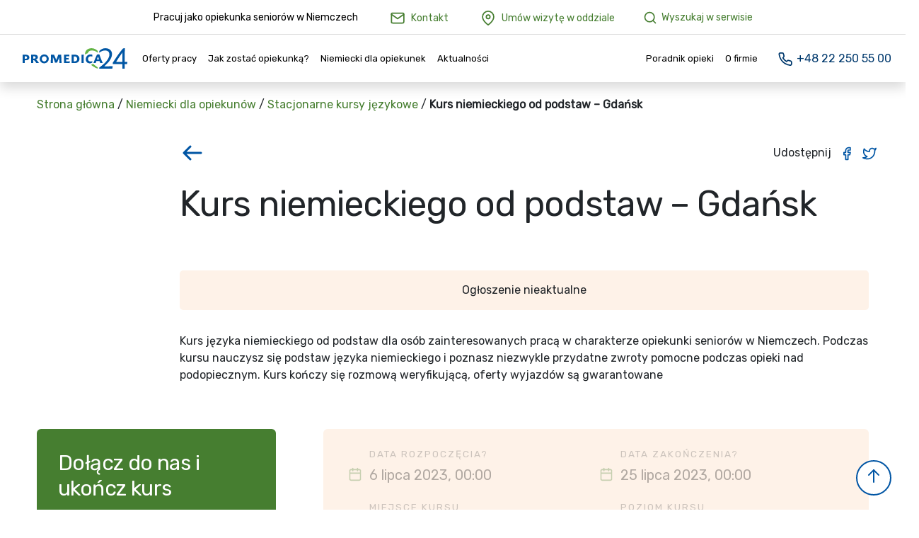

--- FILE ---
content_type: text/html; charset=UTF-8
request_url: https://promedica24.com.pl/niemiecki-dla-opiekunow/kursy-jezykowe/kurs-niemieckiego-od-podstaw-gdansk/
body_size: 39219
content:
<!doctype html>

<html lang="pl-PL" class="">

<head><script>if(navigator.userAgent.match(/MSIE|Internet Explorer/i)||navigator.userAgent.match(/Trident\/7\..*?rv:11/i)){var href=document.location.href;if(!href.match(/[?&]nowprocket/)){if(href.indexOf("?")==-1){if(href.indexOf("#")==-1){document.location.href=href+"?nowprocket=1"}else{document.location.href=href.replace("#","?nowprocket=1#")}}else{if(href.indexOf("#")==-1){document.location.href=href+"&nowprocket=1"}else{document.location.href=href.replace("#","&nowprocket=1#")}}}}</script><script>class RocketLazyLoadScripts{constructor(e){this.triggerEvents=e,this.eventOptions={passive:!0},this.userEventListener=this.triggerListener.bind(this),this.delayedScripts={normal:[],async:[],defer:[]},this.allJQueries=[]}_addUserInteractionListener(e){this.triggerEvents.forEach((t=>window.addEventListener(t,e.userEventListener,e.eventOptions)))}_removeUserInteractionListener(e){this.triggerEvents.forEach((t=>window.removeEventListener(t,e.userEventListener,e.eventOptions)))}triggerListener(){this._removeUserInteractionListener(this),"loading"===document.readyState?document.addEventListener("DOMContentLoaded",this._loadEverythingNow.bind(this)):this._loadEverythingNow()}async _loadEverythingNow(){this._delayEventListeners(),this._delayJQueryReady(this),this._handleDocumentWrite(),this._registerAllDelayedScripts(),this._preloadAllScripts(),await this._loadScriptsFromList(this.delayedScripts.normal),await this._loadScriptsFromList(this.delayedScripts.defer),await this._loadScriptsFromList(this.delayedScripts.async),await this._triggerDOMContentLoaded(),await this._triggerWindowLoad(),window.dispatchEvent(new Event("rocket-allScriptsLoaded"))}_registerAllDelayedScripts(){document.querySelectorAll("script[type=rocketlazyloadscript]").forEach((e=>{e.hasAttribute("src")?e.hasAttribute("async")&&!1!==e.async?this.delayedScripts.async.push(e):e.hasAttribute("defer")&&!1!==e.defer||"module"===e.getAttribute("data-rocket-type")?this.delayedScripts.defer.push(e):this.delayedScripts.normal.push(e):this.delayedScripts.normal.push(e)}))}async _transformScript(e){return await this._requestAnimFrame(),new Promise((t=>{const n=document.createElement("script");let r;[...e.attributes].forEach((e=>{let t=e.nodeName;"type"!==t&&("data-rocket-type"===t&&(t="type",r=e.nodeValue),n.setAttribute(t,e.nodeValue))})),e.hasAttribute("src")?(n.addEventListener("load",t),n.addEventListener("error",t)):(n.text=e.text,t()),e.parentNode.replaceChild(n,e)}))}async _loadScriptsFromList(e){const t=e.shift();return t?(await this._transformScript(t),this._loadScriptsFromList(e)):Promise.resolve()}_preloadAllScripts(){var e=document.createDocumentFragment();[...this.delayedScripts.normal,...this.delayedScripts.defer,...this.delayedScripts.async].forEach((t=>{const n=t.getAttribute("src");if(n){const t=document.createElement("link");t.href=n,t.rel="preload",t.as="script",e.appendChild(t)}})),document.head.appendChild(e)}_delayEventListeners(){let e={};function t(t,n){!function(t){function n(n){return e[t].eventsToRewrite.indexOf(n)>=0?"rocket-"+n:n}e[t]||(e[t]={originalFunctions:{add:t.addEventListener,remove:t.removeEventListener},eventsToRewrite:[]},t.addEventListener=function(){arguments[0]=n(arguments[0]),e[t].originalFunctions.add.apply(t,arguments)},t.removeEventListener=function(){arguments[0]=n(arguments[0]),e[t].originalFunctions.remove.apply(t,arguments)})}(t),e[t].eventsToRewrite.push(n)}function n(e,t){let n=e[t];Object.defineProperty(e,t,{get:()=>n||function(){},set(r){e["rocket"+t]=n=r}})}t(document,"DOMContentLoaded"),t(window,"DOMContentLoaded"),t(window,"load"),t(window,"pageshow"),t(document,"readystatechange"),n(document,"onreadystatechange"),n(window,"onload"),n(window,"onpageshow")}_delayJQueryReady(e){let t=window.jQuery;Object.defineProperty(window,"jQuery",{get:()=>t,set(n){if(n&&n.fn&&!e.allJQueries.includes(n)){n.fn.ready=n.fn.init.prototype.ready=function(t){e.domReadyFired?t.bind(document)(n):document.addEventListener("rocket-DOMContentLoaded",(()=>t.bind(document)(n)))};const t=n.fn.on;n.fn.on=n.fn.init.prototype.on=function(){if(this[0]===window){function e(e){return e.split(" ").map((e=>"load"===e||0===e.indexOf("load.")?"rocket-jquery-load":e)).join(" ")}"string"==typeof arguments[0]||arguments[0]instanceof String?arguments[0]=e(arguments[0]):"object"==typeof arguments[0]&&Object.keys(arguments[0]).forEach((t=>{delete Object.assign(arguments[0],{[e(t)]:arguments[0][t]})[t]}))}return t.apply(this,arguments),this},e.allJQueries.push(n)}t=n}})}async _triggerDOMContentLoaded(){this.domReadyFired=!0,await this._requestAnimFrame(),document.dispatchEvent(new Event("rocket-DOMContentLoaded")),await this._requestAnimFrame(),window.dispatchEvent(new Event("rocket-DOMContentLoaded")),await this._requestAnimFrame(),document.dispatchEvent(new Event("rocket-readystatechange")),await this._requestAnimFrame(),document.rocketonreadystatechange&&document.rocketonreadystatechange()}async _triggerWindowLoad(){await this._requestAnimFrame(),window.dispatchEvent(new Event("rocket-load")),await this._requestAnimFrame(),window.rocketonload&&window.rocketonload(),await this._requestAnimFrame(),this.allJQueries.forEach((e=>e(window).trigger("rocket-jquery-load"))),window.dispatchEvent(new Event("rocket-pageshow")),await this._requestAnimFrame(),window.rocketonpageshow&&window.rocketonpageshow()}_handleDocumentWrite(){const e=new Map;document.write=document.writeln=function(t){const n=document.currentScript,r=document.createRange(),i=n.parentElement;let o=e.get(n);void 0===o&&(o=n.nextSibling,e.set(n,o));const a=document.createDocumentFragment();r.setStart(a,0),a.appendChild(r.createContextualFragment(t)),i.insertBefore(a,o)}}async _requestAnimFrame(){return new Promise((e=>requestAnimationFrame(e)))}static run(){const e=new RocketLazyLoadScripts(["keydown","mousemove","touchmove","touchstart","touchend","wheel"]);e._addUserInteractionListener(e)}}RocketLazyLoadScripts.run();
</script>

<script type="rocketlazyloadscript" async defer crossorigin="anonymous" 
  src="https://connect.facebook.net/pl_PL/sdk.js#xfbml=1&version=v17.0">
</script>

<!-- Google Tag Manager -->
<script>
window.dataLayer = window.dataLayer || [];
function gtag(){dataLayer.push(arguments);}
gtag('consent', 'default',
{
'ad_storage': 'denied',
'analytics_storage': 'denied',
'ad_personalization': 'denied',
'ad_user_data': 'denied',
'personalization_storage': 'denied',
'security_storage': 'denied',
'functionality_storage': 'denied',
'wait_for_update': 500
});

(function(w,d,s,l,i){w[l]=w[l]||[];w[l].push({'gtm.start':
new Date().getTime(),event:'gtm.js'});var f=d.getElementsByTagName(s)[0],
j=d.createElement(s),dl=l!='dataLayer'?'&l='+l:'';j.async=true;j.src=
'https://www.googletagmanager.com/gtm.js?id='+i+dl;f.parentNode.insertBefore(j,f);
})(window,document,'script','dataLayer','GTM-NQRL4H');</script>
<!-- End Google Tag Manager -->

  <meta charset="UTF-8">
  <meta http-equiv="X-UA-Compatible" content="IE=edge">
<script type="text/javascript">
if(!gform){document.addEventListener("gform_main_scripts_loaded",function(){gform.scriptsLoaded=!0}),window.addEventListener("DOMContentLoaded",function(){gform.domLoaded=!0});var gform={domLoaded:!1,scriptsLoaded:!1,initializeOnLoaded:function(o){gform.domLoaded&&gform.scriptsLoaded?o():!gform.domLoaded&&gform.scriptsLoaded?window.addEventListener("DOMContentLoaded",o):document.addEventListener("gform_main_scripts_loaded",o)},hooks:{action:{},filter:{}},addAction:function(o,n,r,t){gform.addHook("action",o,n,r,t)},addFilter:function(o,n,r,t){gform.addHook("filter",o,n,r,t)},doAction:function(o){gform.doHook("action",o,arguments)},applyFilters:function(o){return gform.doHook("filter",o,arguments)},removeAction:function(o,n){gform.removeHook("action",o,n)},removeFilter:function(o,n,r){gform.removeHook("filter",o,n,r)},addHook:function(o,n,r,t,i){null==gform.hooks[o][n]&&(gform.hooks[o][n]=[]);var e=gform.hooks[o][n];null==i&&(i=n+"_"+e.length),null==t&&(t=10),gform.hooks[o][n].push({tag:i,callable:r,priority:t})},doHook:function(o,n,r){if(r=Array.prototype.slice.call(r,1),null!=gform.hooks[o][n]){var t,i=gform.hooks[o][n];i.sort(function(o,n){return o.priority-n.priority});for(var e=0;e<i.length;e++)"function"!=typeof(t=i[e].callable)&&(t=window[t]),"action"==o?t.apply(null,r):r[0]=t.apply(null,r)}if("filter"==o)return r[0]},removeHook:function(o,n,r,t){if(null!=gform.hooks[o][n])for(var i=gform.hooks[o][n],e=i.length-1;0<=e;e--)null!=t&&t!=i[e].tag||null!=r&&r!=i[e].priority||i.splice(e,1)}}}
</script>

  <meta name="viewport" content="width=device-width, initial-scale=1">
  <meta name='robots' content='index, follow, max-image-preview:large, max-snippet:-1, max-video-preview:-1' />

	<!-- This site is optimized with the Yoast SEO plugin v20.5 - https://yoast.com/wordpress/plugins/seo/ -->
	<title>Kurs niemieckiego od podstaw - Gdańsk - Promedica24</title>
	<meta name="description" content="🔝 Kurs języka niemieckiego: Kurs niemieckiego od podstaw - Gdańsk" />
	<link rel="canonical" href="https://promedica24.com.pl/niemiecki-dla-opiekunow/kursy-jezykowe/kurs-niemieckiego-od-podstaw-gdansk/" />
	<meta property="og:locale" content="pl_PL" />
	<meta property="og:type" content="article" />
	<meta property="og:title" content="Kurs niemieckiego od podstaw - Gdańsk - Promedica24" />
	<meta property="og:description" content="🔝 Kurs języka niemieckiego: Kurs niemieckiego od podstaw - Gdańsk" />
	<meta property="og:url" content="https://promedica24.com.pl/niemiecki-dla-opiekunow/kursy-jezykowe/kurs-niemieckiego-od-podstaw-gdansk/" />
	<meta property="og:site_name" content="Promedica24" />
	<meta property="article:publisher" content="https://www.facebook.com/Promedica24/" />
	<meta property="og:image" content="https://promedica24.com.pl/wp-content/uploads/2023/02/pieczatka_24.png" />
	<meta property="og:image:width" content="475" />
	<meta property="og:image:height" content="500" />
	<meta property="og:image:type" content="image/png" />
	<meta name="twitter:card" content="summary_large_image" />
	<!-- / Yoast SEO plugin. -->


<link rel='dns-prefetch' href='//fonts.googleapis.com' />

<link rel='stylesheet' id='promedica24-style-css'  href='https://promedica24.com.pl/wp-content/themes/promedica24jobs-pl/assets/css/child_theme.css?ver=1769111305' type='text/css' media='all' />
<link rel='stylesheet' id='wp-block-library-css'  href='https://promedica24.com.pl/wp-includes/css/dist/block-library/style.min.css?ver=6.0.11' type='text/css' media='all' />
<style id='global-styles-inline-css' type='text/css'>
body{--wp--preset--color--black: #000;--wp--preset--color--cyan-bluish-gray: #abb8c3;--wp--preset--color--white: #fff;--wp--preset--color--pale-pink: #f78da7;--wp--preset--color--vivid-red: #cf2e2e;--wp--preset--color--luminous-vivid-orange: #ff6900;--wp--preset--color--luminous-vivid-amber: #fcb900;--wp--preset--color--light-green-cyan: #7bdcb5;--wp--preset--color--vivid-green-cyan: #00d084;--wp--preset--color--pale-cyan-blue: #8ed1fc;--wp--preset--color--vivid-cyan-blue: #0693e3;--wp--preset--color--vivid-purple: #9b51e0;--wp--preset--color--gray-100: #F8F8F8;--wp--preset--color--blue-100: #e5eef5;--wp--preset--color--blue: #0055a4;--wp--preset--color--green-100: #eff7ec;--wp--preset--color--green: #62B445;--wp--preset--color--orange: #F5821F;--wp--preset--color--red: #D60202;--wp--preset--gradient--vivid-cyan-blue-to-vivid-purple: linear-gradient(135deg,rgba(6,147,227,1) 0%,rgb(155,81,224) 100%);--wp--preset--gradient--light-green-cyan-to-vivid-green-cyan: linear-gradient(135deg,rgb(122,220,180) 0%,rgb(0,208,130) 100%);--wp--preset--gradient--luminous-vivid-amber-to-luminous-vivid-orange: linear-gradient(135deg,rgba(252,185,0,1) 0%,rgba(255,105,0,1) 100%);--wp--preset--gradient--luminous-vivid-orange-to-vivid-red: linear-gradient(135deg,rgba(255,105,0,1) 0%,rgb(207,46,46) 100%);--wp--preset--gradient--very-light-gray-to-cyan-bluish-gray: linear-gradient(135deg,rgb(238,238,238) 0%,rgb(169,184,195) 100%);--wp--preset--gradient--cool-to-warm-spectrum: linear-gradient(135deg,rgb(74,234,220) 0%,rgb(151,120,209) 20%,rgb(207,42,186) 40%,rgb(238,44,130) 60%,rgb(251,105,98) 80%,rgb(254,248,76) 100%);--wp--preset--gradient--blush-light-purple: linear-gradient(135deg,rgb(255,206,236) 0%,rgb(152,150,240) 100%);--wp--preset--gradient--blush-bordeaux: linear-gradient(135deg,rgb(254,205,165) 0%,rgb(254,45,45) 50%,rgb(107,0,62) 100%);--wp--preset--gradient--luminous-dusk: linear-gradient(135deg,rgb(255,203,112) 0%,rgb(199,81,192) 50%,rgb(65,88,208) 100%);--wp--preset--gradient--pale-ocean: linear-gradient(135deg,rgb(255,245,203) 0%,rgb(182,227,212) 50%,rgb(51,167,181) 100%);--wp--preset--gradient--electric-grass: linear-gradient(135deg,rgb(202,248,128) 0%,rgb(113,206,126) 100%);--wp--preset--gradient--midnight: linear-gradient(135deg,rgb(2,3,129) 0%,rgb(40,116,252) 100%);--wp--preset--duotone--dark-grayscale: url('#wp-duotone-dark-grayscale');--wp--preset--duotone--grayscale: url('#wp-duotone-grayscale');--wp--preset--duotone--purple-yellow: url('#wp-duotone-purple-yellow');--wp--preset--duotone--blue-red: url('#wp-duotone-blue-red');--wp--preset--duotone--midnight: url('#wp-duotone-midnight');--wp--preset--duotone--magenta-yellow: url('#wp-duotone-magenta-yellow');--wp--preset--duotone--purple-green: url('#wp-duotone-purple-green');--wp--preset--duotone--blue-orange: url('#wp-duotone-blue-orange');--wp--preset--font-size--small: 13px;--wp--preset--font-size--medium: 20px;--wp--preset--font-size--large: 36px;--wp--preset--font-size--x-large: 42px;}.has-black-color{color: var(--wp--preset--color--black) !important;}.has-cyan-bluish-gray-color{color: var(--wp--preset--color--cyan-bluish-gray) !important;}.has-white-color{color: var(--wp--preset--color--white) !important;}.has-pale-pink-color{color: var(--wp--preset--color--pale-pink) !important;}.has-vivid-red-color{color: var(--wp--preset--color--vivid-red) !important;}.has-luminous-vivid-orange-color{color: var(--wp--preset--color--luminous-vivid-orange) !important;}.has-luminous-vivid-amber-color{color: var(--wp--preset--color--luminous-vivid-amber) !important;}.has-light-green-cyan-color{color: var(--wp--preset--color--light-green-cyan) !important;}.has-vivid-green-cyan-color{color: var(--wp--preset--color--vivid-green-cyan) !important;}.has-pale-cyan-blue-color{color: var(--wp--preset--color--pale-cyan-blue) !important;}.has-vivid-cyan-blue-color{color: var(--wp--preset--color--vivid-cyan-blue) !important;}.has-vivid-purple-color{color: var(--wp--preset--color--vivid-purple) !important;}.has-black-background-color{background-color: var(--wp--preset--color--black) !important;}.has-cyan-bluish-gray-background-color{background-color: var(--wp--preset--color--cyan-bluish-gray) !important;}.has-white-background-color{background-color: var(--wp--preset--color--white) !important;}.has-pale-pink-background-color{background-color: var(--wp--preset--color--pale-pink) !important;}.has-vivid-red-background-color{background-color: var(--wp--preset--color--vivid-red) !important;}.has-luminous-vivid-orange-background-color{background-color: var(--wp--preset--color--luminous-vivid-orange) !important;}.has-luminous-vivid-amber-background-color{background-color: var(--wp--preset--color--luminous-vivid-amber) !important;}.has-light-green-cyan-background-color{background-color: var(--wp--preset--color--light-green-cyan) !important;}.has-vivid-green-cyan-background-color{background-color: var(--wp--preset--color--vivid-green-cyan) !important;}.has-pale-cyan-blue-background-color{background-color: var(--wp--preset--color--pale-cyan-blue) !important;}.has-vivid-cyan-blue-background-color{background-color: var(--wp--preset--color--vivid-cyan-blue) !important;}.has-vivid-purple-background-color{background-color: var(--wp--preset--color--vivid-purple) !important;}.has-black-border-color{border-color: var(--wp--preset--color--black) !important;}.has-cyan-bluish-gray-border-color{border-color: var(--wp--preset--color--cyan-bluish-gray) !important;}.has-white-border-color{border-color: var(--wp--preset--color--white) !important;}.has-pale-pink-border-color{border-color: var(--wp--preset--color--pale-pink) !important;}.has-vivid-red-border-color{border-color: var(--wp--preset--color--vivid-red) !important;}.has-luminous-vivid-orange-border-color{border-color: var(--wp--preset--color--luminous-vivid-orange) !important;}.has-luminous-vivid-amber-border-color{border-color: var(--wp--preset--color--luminous-vivid-amber) !important;}.has-light-green-cyan-border-color{border-color: var(--wp--preset--color--light-green-cyan) !important;}.has-vivid-green-cyan-border-color{border-color: var(--wp--preset--color--vivid-green-cyan) !important;}.has-pale-cyan-blue-border-color{border-color: var(--wp--preset--color--pale-cyan-blue) !important;}.has-vivid-cyan-blue-border-color{border-color: var(--wp--preset--color--vivid-cyan-blue) !important;}.has-vivid-purple-border-color{border-color: var(--wp--preset--color--vivid-purple) !important;}.has-vivid-cyan-blue-to-vivid-purple-gradient-background{background: var(--wp--preset--gradient--vivid-cyan-blue-to-vivid-purple) !important;}.has-light-green-cyan-to-vivid-green-cyan-gradient-background{background: var(--wp--preset--gradient--light-green-cyan-to-vivid-green-cyan) !important;}.has-luminous-vivid-amber-to-luminous-vivid-orange-gradient-background{background: var(--wp--preset--gradient--luminous-vivid-amber-to-luminous-vivid-orange) !important;}.has-luminous-vivid-orange-to-vivid-red-gradient-background{background: var(--wp--preset--gradient--luminous-vivid-orange-to-vivid-red) !important;}.has-very-light-gray-to-cyan-bluish-gray-gradient-background{background: var(--wp--preset--gradient--very-light-gray-to-cyan-bluish-gray) !important;}.has-cool-to-warm-spectrum-gradient-background{background: var(--wp--preset--gradient--cool-to-warm-spectrum) !important;}.has-blush-light-purple-gradient-background{background: var(--wp--preset--gradient--blush-light-purple) !important;}.has-blush-bordeaux-gradient-background{background: var(--wp--preset--gradient--blush-bordeaux) !important;}.has-luminous-dusk-gradient-background{background: var(--wp--preset--gradient--luminous-dusk) !important;}.has-pale-ocean-gradient-background{background: var(--wp--preset--gradient--pale-ocean) !important;}.has-electric-grass-gradient-background{background: var(--wp--preset--gradient--electric-grass) !important;}.has-midnight-gradient-background{background: var(--wp--preset--gradient--midnight) !important;}.has-small-font-size{font-size: var(--wp--preset--font-size--small) !important;}.has-medium-font-size{font-size: var(--wp--preset--font-size--medium) !important;}.has-large-font-size{font-size: var(--wp--preset--font-size--large) !important;}.has-x-large-font-size{font-size: var(--wp--preset--font-size--x-large) !important;}
</style>
<link rel='stylesheet' id='crp-style-grid-css'  href='https://promedica24.com.pl/wp-content/plugins/contextual-related-posts/css/grid.min.css?ver=3.4.1' type='text/css' media='all' />
<style id='crp-style-grid-inline-css' type='text/css'>

			.crp_related.crp-grid ul li a.crp_link {
				grid-template-rows: 250px auto;
			}
			.crp_related.crp-grid ul {
				grid-template-columns: repeat(auto-fill, minmax(300px, 1fr));
			}
			
</style>
<link rel='stylesheet' id='cmplz-general-css'  href='https://promedica24.com.pl/wp-content/plugins/complianz-gdpr/assets/css/cookieblocker.min.css?ver=6.5.6' type='text/css' media='all' />
<style id='akismet-widget-style-inline-css' type='text/css'>

			.a-stats {
				--akismet-color-mid-green: #357b49;
				--akismet-color-white: #fff;
				--akismet-color-light-grey: #f6f7f7;

				max-width: 350px;
				width: auto;
			}

			.a-stats * {
				all: unset;
				box-sizing: border-box;
			}

			.a-stats strong {
				font-weight: 600;
			}

			.a-stats a.a-stats__link,
			.a-stats a.a-stats__link:visited,
			.a-stats a.a-stats__link:active {
				background: var(--akismet-color-mid-green);
				border: none;
				box-shadow: none;
				border-radius: 8px;
				color: var(--akismet-color-white);
				cursor: pointer;
				display: block;
				font-family: -apple-system, BlinkMacSystemFont, 'Segoe UI', 'Roboto', 'Oxygen-Sans', 'Ubuntu', 'Cantarell', 'Helvetica Neue', sans-serif;
				font-weight: 500;
				padding: 12px;
				text-align: center;
				text-decoration: none;
				transition: all 0.2s ease;
			}

			/* Extra specificity to deal with TwentyTwentyOne focus style */
			.widget .a-stats a.a-stats__link:focus {
				background: var(--akismet-color-mid-green);
				color: var(--akismet-color-white);
				text-decoration: none;
			}

			.a-stats a.a-stats__link:hover {
				filter: brightness(110%);
				box-shadow: 0 4px 12px rgba(0, 0, 0, 0.06), 0 0 2px rgba(0, 0, 0, 0.16);
			}

			.a-stats .count {
				color: var(--akismet-color-white);
				display: block;
				font-size: 1.5em;
				line-height: 1.4;
				padding: 0 13px;
				white-space: nowrap;
			}
		
</style>
<script type="rocketlazyloadscript" data-rocket-type='text/javascript' src='https://promedica24.com.pl/wp-includes/js/jquery/jquery.min.js?ver=3.6.0' id='jquery-core-js'></script>
<script type="rocketlazyloadscript" data-rocket-type='text/javascript' src='https://promedica24.com.pl/wp-includes/js/jquery/jquery-migrate.min.js?ver=3.3.2' id='jquery-migrate-js' defer></script>
<script type='text/javascript' id='promedica24-script-js-extra'>
/* <![CDATA[ */
var urls = {"ajax_url":"https:\/\/promedica24.com.pl\/wp-admin\/admin-ajax.php","home_url":"https:\/\/promedica24.com.pl","current_url":"https:\/\/promedica24.com.pl\/niemiecki-dla-opiekunow\/kursy-jezykowe\/kurs-niemieckiego-od-podstaw-gdansk","rest_url":"https:\/\/promedica24.com.pl\/wp-json\/"};
var urls = {"ajax_url":"https:\/\/promedica24.com.pl\/wp-admin\/admin-ajax.php","home_url":"https:\/\/promedica24.com.pl","current_url":"https:\/\/promedica24.com.pl\/niemiecki-dla-opiekunow\/kursy-jezykowe\/kurs-niemieckiego-od-podstaw-gdansk","rest_url":"https:\/\/promedica24.com.pl\/wp-json\/","offer_search_url":"https:\/\/promedica24.com.pl","places":[{"value":"M\u00fcnster","datavalue":"https:\/\/promedica24.com.pl\/praca-dla-opiekunek\/oferty-pracy\/praca-w-niemczech\/munster","href":"https:\/\/promedica24.com.pl\/praca-dla-opiekunek\/oferty-pracy\/praca-w-niemczech\/munster","url":"munster"},{"value":"Augsburg","datavalue":"https:\/\/promedica24.com.pl\/praca-dla-opiekunek\/oferty-pracy\/praca-w-niemczech\/augsburg","href":"https:\/\/promedica24.com.pl\/praca-dla-opiekunek\/oferty-pracy\/praca-w-niemczech\/augsburg","url":"augsburg"},{"value":"Emden","datavalue":"https:\/\/promedica24.com.pl\/praca-dla-opiekunek\/oferty-pracy\/praca-w-niemczech\/emden","href":"https:\/\/promedica24.com.pl\/praca-dla-opiekunek\/oferty-pracy\/praca-w-niemczech\/emden","url":"emden"},{"value":"Berlin","datavalue":"https:\/\/promedica24.com.pl\/praca-dla-opiekunek\/oferty-pracy\/praca-w-niemczech\/berlin","href":"https:\/\/promedica24.com.pl\/praca-dla-opiekunek\/oferty-pracy\/praca-w-niemczech\/berlin","url":"berlin"},{"value":"Hannover","datavalue":"https:\/\/promedica24.com.pl\/praca-dla-opiekunek\/oferty-pracy\/praca-w-niemczech\/region-hannover","href":"https:\/\/promedica24.com.pl\/praca-dla-opiekunek\/oferty-pracy\/praca-w-niemczech\/region-hannover","url":"region-hannover"},{"value":"Ravensburg","datavalue":"https:\/\/promedica24.com.pl\/praca-dla-opiekunek\/oferty-pracy\/praca-w-niemczech\/ravensburg","href":"https:\/\/promedica24.com.pl\/praca-dla-opiekunek\/oferty-pracy\/praca-w-niemczech\/ravensburg","url":"ravensburg"},{"value":"Aurich","datavalue":"https:\/\/promedica24.com.pl\/praca-dla-opiekunek\/oferty-pracy\/praca-w-niemczech\/aurich","href":"https:\/\/promedica24.com.pl\/praca-dla-opiekunek\/oferty-pracy\/praca-w-niemczech\/aurich","url":"aurich"},{"value":"Herne","datavalue":"https:\/\/promedica24.com.pl\/praca-dla-opiekunek\/oferty-pracy\/praca-w-niemczech\/herne","href":"https:\/\/promedica24.com.pl\/praca-dla-opiekunek\/oferty-pracy\/praca-w-niemczech\/herne","url":"herne"},{"value":"Bremen","datavalue":"https:\/\/promedica24.com.pl\/praca-dla-opiekunek\/oferty-pracy\/praca-w-niemczech\/bremen","href":"https:\/\/promedica24.com.pl\/praca-dla-opiekunek\/oferty-pracy\/praca-w-niemczech\/bremen","url":"bremen"},{"value":"Erlangen-H\u00f6chstadt","datavalue":"https:\/\/promedica24.com.pl\/praca-dla-opiekunek\/oferty-pracy\/praca-w-niemczech\/erlangen-hochstadt","href":"https:\/\/promedica24.com.pl\/praca-dla-opiekunek\/oferty-pracy\/praca-w-niemczech\/erlangen-hochstadt","url":"erlangen-hochstadt"},{"value":"Cochem-Zell","datavalue":"https:\/\/promedica24.com.pl\/praca-dla-opiekunek\/oferty-pracy\/praca-w-niemczech\/cochem-zell","href":"https:\/\/promedica24.com.pl\/praca-dla-opiekunek\/oferty-pracy\/praca-w-niemczech\/cochem-zell","url":"cochem-zell"},{"value":"Marburg-Biedenkopf","datavalue":"https:\/\/promedica24.com.pl\/praca-dla-opiekunek\/oferty-pracy\/praca-w-niemczech\/marburg-biedenkopf","href":"https:\/\/promedica24.com.pl\/praca-dla-opiekunek\/oferty-pracy\/praca-w-niemczech\/marburg-biedenkopf","url":"marburg-biedenkopf"},{"value":"Erfurt","datavalue":"https:\/\/promedica24.com.pl\/praca-dla-opiekunek\/oferty-pracy\/praca-w-niemczech\/erfurt","href":"https:\/\/promedica24.com.pl\/praca-dla-opiekunek\/oferty-pracy\/praca-w-niemczech\/erfurt","url":"erfurt"},{"value":"Bochum","datavalue":"https:\/\/promedica24.com.pl\/praca-dla-opiekunek\/oferty-pracy\/praca-w-niemczech\/bochum","href":"https:\/\/promedica24.com.pl\/praca-dla-opiekunek\/oferty-pracy\/praca-w-niemczech\/bochum","url":"bochum"},{"value":"Dresden","datavalue":"https:\/\/promedica24.com.pl\/praca-dla-opiekunek\/oferty-pracy\/praca-w-niemczech\/dresden","href":"https:\/\/promedica24.com.pl\/praca-dla-opiekunek\/oferty-pracy\/praca-w-niemczech\/dresden","url":"dresden"},{"value":"Gotha","datavalue":"https:\/\/promedica24.com.pl\/praca-dla-opiekunek\/oferty-pracy\/praca-w-niemczech\/gotha","href":"https:\/\/promedica24.com.pl\/praca-dla-opiekunek\/oferty-pracy\/praca-w-niemczech\/gotha","url":"gotha"},{"value":"Rhein-Sieg-Kreis","datavalue":"https:\/\/promedica24.com.pl\/praca-dla-opiekunek\/oferty-pracy\/praca-w-niemczech\/rhein-sieg-kreis","href":"https:\/\/promedica24.com.pl\/praca-dla-opiekunek\/oferty-pracy\/praca-w-niemczech\/rhein-sieg-kreis","url":"rhein-sieg-kreis"},{"value":"Zwickau","datavalue":"https:\/\/promedica24.com.pl\/praca-dla-opiekunek\/oferty-pracy\/praca-w-niemczech\/zwickau","href":"https:\/\/promedica24.com.pl\/praca-dla-opiekunek\/oferty-pracy\/praca-w-niemczech\/zwickau","url":"zwickau"},{"value":"Ingolstadt","datavalue":"https:\/\/promedica24.com.pl\/praca-dla-opiekunek\/oferty-pracy\/praca-w-niemczech\/ingolstadt","href":"https:\/\/promedica24.com.pl\/praca-dla-opiekunek\/oferty-pracy\/praca-w-niemczech\/ingolstadt","url":"ingolstadt"},{"value":"Dortmund","datavalue":"https:\/\/promedica24.com.pl\/praca-dla-opiekunek\/oferty-pracy\/praca-w-niemczech\/dortmund","href":"https:\/\/promedica24.com.pl\/praca-dla-opiekunek\/oferty-pracy\/praca-w-niemczech\/dortmund","url":"dortmund"},{"value":"Bad Doberan","datavalue":"https:\/\/promedica24.com.pl\/praca-dla-opiekunek\/oferty-pracy\/praca-w-niemczech\/bad-doberan","href":"https:\/\/promedica24.com.pl\/praca-dla-opiekunek\/oferty-pracy\/praca-w-niemczech\/bad-doberan","url":"bad-doberan"},{"value":"D\u00fcren","datavalue":"https:\/\/promedica24.com.pl\/praca-dla-opiekunek\/oferty-pracy\/praca-w-niemczech\/duren","href":"https:\/\/promedica24.com.pl\/praca-dla-opiekunek\/oferty-pracy\/praca-w-niemczech\/duren","url":"duren"},{"value":"Aachen","datavalue":"https:\/\/promedica24.com.pl\/praca-dla-opiekunek\/oferty-pracy\/praca-w-niemczech\/kreisfreie-aachen","href":"https:\/\/promedica24.com.pl\/praca-dla-opiekunek\/oferty-pracy\/praca-w-niemczech\/kreisfreie-aachen","url":"kreisfreie-aachen"},{"value":"Helmstedt","datavalue":"https:\/\/promedica24.com.pl\/praca-dla-opiekunek\/oferty-pracy\/praca-w-niemczech\/helmstedt","href":"https:\/\/promedica24.com.pl\/praca-dla-opiekunek\/oferty-pracy\/praca-w-niemczech\/helmstedt","url":"helmstedt"},{"value":"B\u00f6blingen","datavalue":"https:\/\/promedica24.com.pl\/praca-dla-opiekunek\/oferty-pracy\/praca-w-niemczech\/boblingen","href":"https:\/\/promedica24.com.pl\/praca-dla-opiekunek\/oferty-pracy\/praca-w-niemczech\/boblingen","url":"boblingen"},{"value":"Essen","datavalue":"https:\/\/promedica24.com.pl\/praca-dla-opiekunek\/oferty-pracy\/praca-w-niemczech\/essen","href":"https:\/\/promedica24.com.pl\/praca-dla-opiekunek\/oferty-pracy\/praca-w-niemczech\/essen","url":"essen"},{"value":"Hamburg","datavalue":"https:\/\/promedica24.com.pl\/praca-dla-opiekunek\/oferty-pracy\/praca-w-niemczech\/hamburg-freie-und-hansestadt","href":"https:\/\/promedica24.com.pl\/praca-dla-opiekunek\/oferty-pracy\/praca-w-niemczech\/hamburg-freie-und-hansestadt","url":"hamburg-freie-und-hansestadt"},{"value":"Monachium","datavalue":"https:\/\/promedica24.com.pl\/praca-dla-opiekunek\/oferty-pracy\/praca-w-niemczech\/munchen","href":"https:\/\/promedica24.com.pl\/praca-dla-opiekunek\/oferty-pracy\/praca-w-niemczech\/munchen","url":"munchen"},{"value":"Kiel","datavalue":"https:\/\/promedica24.com.pl\/praca-dla-opiekunek\/oferty-pracy\/praca-w-niemczech\/kiel","href":"https:\/\/promedica24.com.pl\/praca-dla-opiekunek\/oferty-pracy\/praca-w-niemczech\/kiel","url":"kiel"},{"value":"Neum\u00fcnster","datavalue":"https:\/\/promedica24.com.pl\/praca-dla-opiekunek\/oferty-pracy\/praca-w-niemczech\/neumunster","href":"https:\/\/promedica24.com.pl\/praca-dla-opiekunek\/oferty-pracy\/praca-w-niemczech\/neumunster","url":"neumunster"},{"value":"Magdeburg","datavalue":"https:\/\/promedica24.com.pl\/praca-dla-opiekunek\/oferty-pracy\/praca-w-niemczech\/magdeburg","href":"https:\/\/promedica24.com.pl\/praca-dla-opiekunek\/oferty-pracy\/praca-w-niemczech\/magdeburg","url":"magdeburg"},{"value":"Duisburg","datavalue":"https:\/\/promedica24.com.pl\/praca-dla-opiekunek\/oferty-pracy\/praca-w-niemczech\/duisburg","href":"https:\/\/promedica24.com.pl\/praca-dla-opiekunek\/oferty-pracy\/praca-w-niemczech\/duisburg","url":"duisburg"},{"value":"Potsdam","datavalue":"https:\/\/promedica24.com.pl\/praca-dla-opiekunek\/oferty-pracy\/praca-w-niemczech\/potsdam","href":"https:\/\/promedica24.com.pl\/praca-dla-opiekunek\/oferty-pracy\/praca-w-niemczech\/potsdam","url":"potsdam"},{"value":"Bonn","datavalue":"https:\/\/promedica24.com.pl\/praca-dla-opiekunek\/oferty-pracy\/praca-w-niemczech\/bonn","href":"https:\/\/promedica24.com.pl\/praca-dla-opiekunek\/oferty-pracy\/praca-w-niemczech\/bonn","url":"bonn"},{"value":"Schwerin","datavalue":"https:\/\/promedica24.com.pl\/praca-dla-opiekunek\/oferty-pracy\/praca-w-niemczech\/schwerin","href":"https:\/\/promedica24.com.pl\/praca-dla-opiekunek\/oferty-pracy\/praca-w-niemczech\/schwerin","url":"schwerin"},{"value":"Greifswald","datavalue":"https:\/\/promedica24.com.pl\/praca-dla-opiekunek\/oferty-pracy\/praca-w-niemczech\/greifswald","href":"https:\/\/promedica24.com.pl\/praca-dla-opiekunek\/oferty-pracy\/praca-w-niemczech\/greifswald","url":"greifswald"},{"value":"N\u00fcrnberg","datavalue":"https:\/\/promedica24.com.pl\/praca-dla-opiekunek\/oferty-pracy\/praca-w-niemczech\/nurnberg","href":"https:\/\/promedica24.com.pl\/praca-dla-opiekunek\/oferty-pracy\/praca-w-niemczech\/nurnberg","url":"nurnberg"},{"value":"K\u00f6ln","datavalue":"https:\/\/promedica24.com.pl\/praca-dla-opiekunek\/oferty-pracy\/praca-w-niemczech\/koln","href":"https:\/\/promedica24.com.pl\/praca-dla-opiekunek\/oferty-pracy\/praca-w-niemczech\/koln","url":"koln"},{"value":"Harz","datavalue":"https:\/\/promedica24.com.pl\/praca-dla-opiekunek\/oferty-pracy\/praca-w-niemczech\/harz","href":"https:\/\/promedica24.com.pl\/praca-dla-opiekunek\/oferty-pracy\/praca-w-niemczech\/harz","url":"harz"},{"value":"Braunschweig","datavalue":"https:\/\/promedica24.com.pl\/praca-dla-opiekunek\/oferty-pracy\/praca-w-niemczech\/braunschweig","href":"https:\/\/promedica24.com.pl\/praca-dla-opiekunek\/oferty-pracy\/praca-w-niemczech\/braunschweig","url":"braunschweig"},{"value":"Gelsenkirchen","datavalue":"https:\/\/promedica24.com.pl\/praca-dla-opiekunek\/oferty-pracy\/praca-w-niemczech\/gelsenkirchen","href":"https:\/\/promedica24.com.pl\/praca-dla-opiekunek\/oferty-pracy\/praca-w-niemczech\/gelsenkirchen","url":"gelsenkirchen"},{"value":"Paderborn","datavalue":"https:\/\/promedica24.com.pl\/praca-dla-opiekunek\/oferty-pracy\/praca-w-niemczech\/paderborn","href":"https:\/\/promedica24.com.pl\/praca-dla-opiekunek\/oferty-pracy\/praca-w-niemczech\/paderborn","url":"paderborn"},{"value":"Bayreuth","datavalue":"https:\/\/promedica24.com.pl\/praca-dla-opiekunek\/oferty-pracy\/praca-w-niemczech\/bayreuth","href":"https:\/\/promedica24.com.pl\/praca-dla-opiekunek\/oferty-pracy\/praca-w-niemczech\/bayreuth","url":"bayreuth"},{"value":"Bautzen","datavalue":"https:\/\/promedica24.com.pl\/praca-dla-opiekunek\/oferty-pracy\/praca-w-niemczech\/bautzen","href":"https:\/\/promedica24.com.pl\/praca-dla-opiekunek\/oferty-pracy\/praca-w-niemczech\/bautzen","url":"bautzen"},{"value":"T\u00fcbingen","datavalue":"https:\/\/promedica24.com.pl\/praca-dla-opiekunek\/oferty-pracy\/praca-w-niemczech\/tubingen","href":"https:\/\/promedica24.com.pl\/praca-dla-opiekunek\/oferty-pracy\/praca-w-niemczech\/tubingen","url":"tubingen"},{"value":"Harburg","datavalue":"https:\/\/promedica24.com.pl\/praca-dla-opiekunek\/oferty-pracy\/praca-w-niemczech\/harburg","href":"https:\/\/promedica24.com.pl\/praca-dla-opiekunek\/oferty-pracy\/praca-w-niemczech\/harburg","url":"harburg"},{"value":"Bamberg","datavalue":"https:\/\/promedica24.com.pl\/praca-dla-opiekunek\/oferty-pracy\/praca-w-niemczech\/bamberg","href":"https:\/\/promedica24.com.pl\/praca-dla-opiekunek\/oferty-pracy\/praca-w-niemczech\/bamberg","url":"bamberg"},{"value":"Kassel","datavalue":"https:\/\/promedica24.com.pl\/praca-dla-opiekunek\/oferty-pracy\/praca-w-niemczech\/kassel","href":"https:\/\/promedica24.com.pl\/praca-dla-opiekunek\/oferty-pracy\/praca-w-niemczech\/kassel","url":"kassel"},{"value":"Verden","datavalue":"https:\/\/promedica24.com.pl\/praca-dla-opiekunek\/oferty-pracy\/praca-w-niemczech\/verden","href":"https:\/\/promedica24.com.pl\/praca-dla-opiekunek\/oferty-pracy\/praca-w-niemczech\/verden","url":"verden"},{"value":"Leipzig","datavalue":"https:\/\/promedica24.com.pl\/praca-dla-opiekunek\/oferty-pracy\/praca-w-niemczech\/leipzig","href":"https:\/\/promedica24.com.pl\/praca-dla-opiekunek\/oferty-pracy\/praca-w-niemczech\/leipzig","url":"leipzig"},{"value":"Bad Kreuznach","datavalue":"https:\/\/promedica24.com.pl\/praca-dla-opiekunek\/oferty-pracy\/praca-w-niemczech\/bad-kreuznach","href":"https:\/\/promedica24.com.pl\/praca-dla-opiekunek\/oferty-pracy\/praca-w-niemczech\/bad-kreuznach","url":"bad-kreuznach"},{"value":"G\u00f6ttingen","datavalue":"https:\/\/promedica24.com.pl\/praca-dla-opiekunek\/oferty-pracy\/praca-w-niemczech\/gottingen","href":"https:\/\/promedica24.com.pl\/praca-dla-opiekunek\/oferty-pracy\/praca-w-niemczech\/gottingen","url":"gottingen"},{"value":"Bielefeld","datavalue":"https:\/\/promedica24.com.pl\/praca-dla-opiekunek\/oferty-pracy\/praca-w-niemczech\/bielefeld","href":"https:\/\/promedica24.com.pl\/praca-dla-opiekunek\/oferty-pracy\/praca-w-niemczech\/bielefeld","url":"bielefeld"},{"value":"W\u00fcrzburg","datavalue":"https:\/\/promedica24.com.pl\/praca-dla-opiekunek\/oferty-pracy\/praca-w-niemczech\/wurzburg","href":"https:\/\/promedica24.com.pl\/praca-dla-opiekunek\/oferty-pracy\/praca-w-niemczech\/wurzburg","url":"wurzburg"},{"value":"Amberg","datavalue":"https:\/\/promedica24.com.pl\/praca-dla-opiekunek\/oferty-pracy\/praca-w-niemczech\/amberg","href":"https:\/\/promedica24.com.pl\/praca-dla-opiekunek\/oferty-pracy\/praca-w-niemczech\/amberg","url":"amberg"},{"value":"Karlsruhe","datavalue":"https:\/\/promedica24.com.pl\/praca-dla-opiekunek\/oferty-pracy\/praca-w-niemczech\/karlsruhe","href":"https:\/\/promedica24.com.pl\/praca-dla-opiekunek\/oferty-pracy\/praca-w-niemczech\/karlsruhe","url":"karlsruhe"},{"value":"D\u00fcsseldorf","datavalue":"https:\/\/promedica24.com.pl\/praca-dla-opiekunek\/oferty-pracy\/praca-w-niemczech\/dusseldorf","href":"https:\/\/promedica24.com.pl\/praca-dla-opiekunek\/oferty-pracy\/praca-w-niemczech\/dusseldorf","url":"dusseldorf"},{"value":"Forchheim","datavalue":"https:\/\/promedica24.com.pl\/praca-dla-opiekunek\/oferty-pracy\/praca-w-niemczech\/forchheim","href":"https:\/\/promedica24.com.pl\/praca-dla-opiekunek\/oferty-pracy\/praca-w-niemczech\/forchheim","url":"forchheim"},{"value":"Gera","datavalue":"https:\/\/promedica24.com.pl\/praca-dla-opiekunek\/oferty-pracy\/praca-w-niemczech\/gera","href":"https:\/\/promedica24.com.pl\/praca-dla-opiekunek\/oferty-pracy\/praca-w-niemczech\/gera","url":"gera"},{"value":"Roth","datavalue":"https:\/\/promedica24.com.pl\/praca-dla-opiekunek\/oferty-pracy\/praca-w-niemczech\/roth","href":"https:\/\/promedica24.com.pl\/praca-dla-opiekunek\/oferty-pracy\/praca-w-niemczech\/roth","url":"roth"},{"value":"Heilbronn","datavalue":"https:\/\/promedica24.com.pl\/praca-dla-opiekunek\/oferty-pracy\/praca-w-niemczech\/heilbronn","href":"https:\/\/promedica24.com.pl\/praca-dla-opiekunek\/oferty-pracy\/praca-w-niemczech\/heilbronn","url":"heilbronn"},{"value":"Oberhausen","datavalue":"https:\/\/promedica24.com.pl\/praca-dla-opiekunek\/oferty-pracy\/praca-w-niemczech\/oberhausen","href":"https:\/\/promedica24.com.pl\/praca-dla-opiekunek\/oferty-pracy\/praca-w-niemczech\/oberhausen","url":"oberhausen"},{"value":"Mannheim","datavalue":"https:\/\/promedica24.com.pl\/praca-dla-opiekunek\/oferty-pracy\/praca-w-niemczech\/mannheim","href":"https:\/\/promedica24.com.pl\/praca-dla-opiekunek\/oferty-pracy\/praca-w-niemczech\/mannheim","url":"mannheim"},{"value":"Memmingen","datavalue":"https:\/\/promedica24.com.pl\/praca-dla-opiekunek\/oferty-pracy\/praca-w-niemczech\/memmingen","href":"https:\/\/promedica24.com.pl\/praca-dla-opiekunek\/oferty-pracy\/praca-w-niemczech\/memmingen","url":"memmingen"},{"value":"Halle","datavalue":"https:\/\/promedica24.com.pl\/praca-dla-opiekunek\/oferty-pracy\/praca-w-niemczech\/kreisfreie-halle","href":"https:\/\/promedica24.com.pl\/praca-dla-opiekunek\/oferty-pracy\/praca-w-niemczech\/kreisfreie-halle","url":"kreisfreie-halle"},{"value":"Darmstadt","datavalue":"https:\/\/promedica24.com.pl\/praca-dla-opiekunek\/oferty-pracy\/praca-w-niemczech\/darmstadt-wissenschaftsstadt","href":"https:\/\/promedica24.com.pl\/praca-dla-opiekunek\/oferty-pracy\/praca-w-niemczech\/darmstadt-wissenschaftsstadt","url":"darmstadt-wissenschaftsstadt"}],"language":[{"value":"Podstawowa","data-value":"basic"},{"value":"\u015arednia","data-value":"average"},{"value":"Dobra","data-value":"good"},{"value":"Bardzo dobra","data-value":"very good"}],"period":[{"value":"1 miesi\u0105c","data-value":"1 month"},{"value":"6 tygodni","data-value":"6 weeks"},{"value":"2 miesi\u0105ce","data-value":"2 months"},{"value":"3 miesi\u0105ce","data-value":"3 months"}],"city":[{"value":"Aachen","datavalue":"106","href":""},{"value":"Ahrweiler","datavalue":"6483","href":""},{"value":"Aichach-Friedberg","datavalue":"155","href":""},{"value":"Alb-Donau-Kreis","datavalue":"1463","href":""},{"value":"Altenburger Land","datavalue":"8102","href":""},{"value":"Altenkirchen (Westerwald)","datavalue":"6482","href":""},{"value":"Altmarkkreis Salzwedel","datavalue":"7985","href":""},{"value":"Alt\u00f6tting","datavalue":"292","href":""},{"value":"Alzey-Worms","datavalue":"124","href":""},{"value":"Amberg","datavalue":"3277","href":""},{"value":"Amberg-Sulzbach","datavalue":"3274","href":""},{"value":"Ammerland","datavalue":"1092","href":""},{"value":"Anhalt-Bitterfeld","datavalue":"7919","href":""},{"value":"Ansbach","datavalue":"1339","href":""},{"value":"Aschaffenburg","datavalue":"139","href":""},{"value":"Augsburg","datavalue":"151","href":""},{"value":"Aurich","datavalue":"5175","href":""},{"value":"Bad Doberan","datavalue":"4917","href":""},{"value":"Bad D\u00fcrkheim","datavalue":"1010","href":""},{"value":"Bad Kissingen","datavalue":"164","href":""},{"value":"Bad Kreuznach","datavalue":"130","href":""},{"value":"Bad T\u00f6lz-Wolfratshausen","datavalue":"587","href":""},{"value":"Baden-Baden","datavalue":"210","href":""},{"value":"Bamberg","datavalue":"217","href":""},{"value":"Barnim","datavalue":"1753","href":""},{"value":"Bautzen","datavalue":"7681","href":""},{"value":"Bayreuth","datavalue":"3485","href":""},{"value":"Berchtesgadener Land","datavalue":"261","href":""},{"value":"Bergstra\u00dfe","datavalue":"256","href":""},{"value":"Berlin","datavalue":"1814","href":""},{"value":"Bernkastel-Wittlich","datavalue":"1418","href":""},{"value":"Biberach","datavalue":"389","href":""},{"value":"Bielefeld","datavalue":"6293","href":""},{"value":"Birkenfeld","datavalue":"6619","href":""},{"value":"B\u00f6blingen","datavalue":"338","href":""},{"value":"Bochum","datavalue":"6365","href":""},{"value":"Bodenseekreis","datavalue":"373","href":""},{"value":"Bonn","datavalue":"404","href":""},{"value":"B\u00f6rde","datavalue":"8014","href":""},{"value":"B\u00f6rdekreis","datavalue":"8098","href":""},{"value":"Borken","datavalue":"1185","href":""},{"value":"Bottrop","datavalue":"6142","href":""},{"value":"Brandenburg an der Havel","datavalue":"1674","href":""},{"value":"Braunschweig","datavalue":"5614","href":""},{"value":"Breisgau-Hochschwarzwald","datavalue":"511","href":""},{"value":"Bremen","datavalue":"4296","href":""},{"value":"Bremerhaven","datavalue":"4289","href":""},{"value":"Burgenlandkreis","datavalue":"7941","href":""},{"value":"Calw","datavalue":"203","href":""},{"value":"Celle","datavalue":"5308","href":""},{"value":"Cham","datavalue":"3326","href":""},{"value":"Chemnitz","datavalue":"7576","href":""},{"value":"Cloppenburg","datavalue":"5146","href":""},{"value":"Coburg","datavalue":"424","href":""},{"value":"Cochem-Zell","datavalue":"6659","href":""},{"value":"Coesfeld","datavalue":"6160","href":""},{"value":"Cottbus","datavalue":"441","href":""},{"value":"Cuxhaven","datavalue":"5129","href":""},{"value":"Dachau","datavalue":"442","href":""},{"value":"Dahme-Spreewald","datavalue":"1642","href":""},{"value":"Darmstadt","datavalue":"4400","href":""},{"value":"Darmstadt-Dieburg","datavalue":"4408","href":""},{"value":"Deggendorf","datavalue":"3226","href":""},{"value":"Delmenhorst","datavalue":"5289","href":""},{"value":"Demmin","datavalue":"4847","href":""},{"value":"Dessau-Ro\u00dflau","datavalue":"7969","href":""},{"value":"Diepholz","datavalue":"5232","href":""},{"value":"Dillingen a.d.Donau","datavalue":"1502","href":""},{"value":"Dingolfing-Landau","datavalue":"3080","href":""},{"value":"Dithmarschen","datavalue":"7324","href":""},{"value":"Donau-Ries","datavalue":"4074","href":""},{"value":"Donnersbergkreis","datavalue":"137","href":""},{"value":"Dortmund","datavalue":"6326","href":""},{"value":"Dresden","datavalue":"7652","href":""},{"value":"Duisburg","datavalue":"934","href":""},{"value":"D\u00fcren","datavalue":"6064","href":""},{"value":"D\u00fcsseldorf","datavalue":"467","href":""},{"value":"Ebersberg","datavalue":"597","href":""},{"value":"Eichsfeld","datavalue":"8174","href":""},{"value":"Eichst\u00e4tt","datavalue":"750","href":""},{"value":"Eifelkreis Bitburg-Pr\u00fcm","datavalue":"313","href":""},{"value":"Eisenach","datavalue":"8268","href":""},{"value":"Elbe-Elster","datavalue":"1628","href":""},{"value":"Emden","datavalue":"5196","href":""},{"value":"Emmendingen","datavalue":"514","href":""},{"value":"Emsland","datavalue":"5214","href":""},{"value":"Ennepe-Ruhr-Kreis","datavalue":"1262","href":""},{"value":"Enzkreis","datavalue":"204","href":""},{"value":"Erding","datavalue":"569","href":""},{"value":"Erfurt","datavalue":"765","href":""},{"value":"Erlangen","datavalue":"484","href":""},{"value":"Erlangen-H\u00f6chstadt","datavalue":"482","href":""},{"value":"Erzgebirgskreis","datavalue":"7532","href":""},{"value":"Essen","datavalue":"94","href":""},{"value":"Esslingen","datavalue":"1045","href":""},{"value":"Euskirchen","datavalue":"295","href":""},{"value":"Flensburg","datavalue":"7264","href":""},{"value":"Forchheim","datavalue":"476","href":""},{"value":"Frankenthal (Pfalz)","datavalue":"1541","href":""},{"value":"Frankfurt (Oder)","datavalue":"1695","href":""},{"value":"Frankfurt am Main","datavalue":"709","href":""},{"value":"Freiburg im Breisgau","datavalue":"505","href":""},{"value":"Freising","datavalue":"548","href":""},{"value":"Freudenstadt","datavalue":"2279","href":""},{"value":"Freyung-Grafenau","datavalue":"3133","href":""},{"value":"Friesland","datavalue":"5154","href":""},{"value":"Fulda","datavalue":"40","href":""},{"value":"F\u00fcrstenfeldbruck","datavalue":"572","href":""},{"value":"F\u00fcrth","datavalue":"1566","href":""},{"value":"Garmisch-Partenkirchen","datavalue":"2812","href":""},{"value":"Gelsenkirchen","datavalue":"6126","href":""},{"value":"Gera","datavalue":"8134","href":""},{"value":"Germersheim","datavalue":"6902","href":""},{"value":"Gie\u00dfen","datavalue":"198","href":""},{"value":"Gifhorn","datavalue":"5335","href":""},{"value":"G\u00f6ppingen","datavalue":"2083","href":""},{"value":"G\u00f6rlitz","datavalue":"7746","href":""},{"value":"Goslar","datavalue":"5586","href":""},{"value":"Gotha","datavalue":"8233","href":""},{"value":"G\u00f6ttingen","datavalue":"5556","href":""},{"value":"Grafschaft Bentheim","datavalue":"927","href":""},{"value":"Greifswald","datavalue":"4908","href":""},{"value":"Greiz","datavalue":"752","href":""},{"value":"Gro\u00df-Gerau","datavalue":"4425","href":""},{"value":"G\u00fcnzburg","datavalue":"1493","href":""},{"value":"G\u00fcstrow","datavalue":"4862","href":""},{"value":"G\u00fctersloh","datavalue":"6283","href":""},{"value":"Hagen","datavalue":"6410","href":""},{"value":"Halle","datavalue":"8061","href":""},{"value":"Halle (Saale)","datavalue":"7885","href":""},{"value":"Hamburg","datavalue":"52","href":""},{"value":"Hameln-Pyrmont","datavalue":"5458","href":""},{"value":"Hamm","datavalue":"6445","href":""},{"value":"Hannover","datavalue":"64","href":""},{"value":"Harburg","datavalue":"5039","href":""},{"value":"Harz","datavalue":"7929","href":""},{"value":"Ha\u00dfberge","datavalue":"3869","href":""},{"value":"Havelland","datavalue":"1662","href":""},{"value":"Heidelberg","datavalue":"2249","href":""},{"value":"Heidenheim","datavalue":"2203","href":""},{"value":"Heilbronn","datavalue":"655","href":""},{"value":"Heinsberg","datavalue":"5983","href":""},{"value":"Helmstedt","datavalue":"1529","href":""},{"value":"Herford","datavalue":"6220","href":""},{"value":"Herne","datavalue":"6356","href":""},{"value":"Hersfeld-Rotenburg","datavalue":"45","href":""},{"value":"Herzogtum Lauenburg","datavalue":"1352","href":""},{"value":"Hildburghausen","datavalue":"8189","href":""},{"value":"Hildesheim","datavalue":"5457","href":""},{"value":"Hirschegg","datavalue":"834","href":""},{"value":"Hochsauerlandkreis","datavalue":"116","href":""},{"value":"Hochtaunuskreis","datavalue":"716","href":""},{"value":"Hof","datavalue":"3512","href":""},{"value":"Hohenlohekreis","datavalue":"1333","href":""},{"value":"Holzminden","datavalue":"5467","href":""},{"value":"H\u00f6xter","datavalue":"6264","href":""},{"value":"Ilm-Kreis","datavalue":"8214","href":""},{"value":"Ingolstadt","datavalue":"744","href":""},{"value":"Jena","datavalue":"758","href":""},{"value":"Jerichower Land","datavalue":"8017","href":""},{"value":"Kaiserslautern","datavalue":"780","href":""},{"value":"Karlsruhe","datavalue":"207","href":""},{"value":"Kassel","datavalue":"812","href":""},{"value":"Kaufbeuren","datavalue":"4152","href":""},{"value":"Kelheim","datavalue":"622","href":""},{"value":"Kempten (Allg\u00e4u)","datavalue":"814","href":""},{"value":"Kiel","datavalue":"7432","href":""},{"value":"Kitzingen","datavalue":"3872","href":""},{"value":"Kleve","datavalue":"1164","href":""},{"value":"Koblenz","datavalue":"6633","href":""},{"value":"K\u00f6ln","datavalue":"837","href":""},{"value":"Konstanz","datavalue":"348","href":""},{"value":"Krefeld","datavalue":"851","href":""},{"value":"Kronach","datavalue":"429","href":""},{"value":"Kulmbach","datavalue":"3548","href":""},{"value":"Kusel","datavalue":"734","href":""},{"value":"Kyffh\u00e4userkreis","datavalue":"8110","href":""},{"value":"Lahn-Dill-Kreis","datavalue":"202","href":""},{"value":"Landkreis Aachen","datavalue":"6480","href":""},{"value":"Landkreis Anhalt-Zerbst","datavalue":"8085","href":""},{"value":"Landkreis Aschersleben-Sta\u00dffurt","datavalue":"8068","href":""},{"value":"Landkreis Aue-Schwarzenberg","datavalue":"7866","href":""},{"value":"Landkreis Bitterfeld","datavalue":"8078","href":""},{"value":"Landkreis B\u00f6blingen","datavalue":"347","href":""},{"value":"Landkreis Dahme-Spreewald","datavalue":"1813","href":""},{"value":"Landkreis Freiberg","datavalue":"7884","href":""},{"value":"Landkreis Gotha","datavalue":"8297","href":""},{"value":"Landkreis G\u00fctersloh","datavalue":"6471","href":""},{"value":"Landkreis Halberstadt","datavalue":"8090","href":""},{"value":"Landkreis K\u00f6then","datavalue":"8067","href":""},{"value":"Landkreis L\u00f6bau-Zittau","datavalue":"7832","href":""},{"value":"Landkreis L\u00f6rrach","datavalue":"2705","href":""},{"value":"Landkreis Mansfelder Land","datavalue":"8065","href":""},{"value":"Landkreis Merseburg-Querfurt","datavalue":"8062","href":""},{"value":"Landkreis Mettmann","datavalue":"6473","href":""},{"value":"Landkreis Nordfriesland","datavalue":"7435","href":""},{"value":"Landkreis Nordvorpommern","datavalue":"5038","href":""},{"value":"Landkreis Pinneberg","datavalue":"7434","href":""},{"value":"Landkreis Riesa-Gro\u00dfenhain","datavalue":"7830","href":""},{"value":"Landkreis Sangerhausen","datavalue":"8073","href":""},{"value":"Landkreis Schleswig-Flensburg","datavalue":"7433","href":""},{"value":"Landkreis Sch\u00f6nebeck","datavalue":"8099","href":""},{"value":"Landkreis Stendal","datavalue":"8101","href":""},{"value":"Landkreis Traunstein","datavalue":"4288","href":""},{"value":"Landkreis Wei\u00dfenfels","datavalue":"8075","href":""},{"value":"Landkreis Wernigerode","datavalue":"8091","href":""},{"value":"Landkreis Wittenberg","datavalue":"8086","href":""},{"value":"Landkreis Wolfenb\u00fcttel","datavalue":"5814","href":""},{"value":"Landsberg am Lech","datavalue":"1477","href":""},{"value":"Landshut","datavalue":"857","href":""},{"value":"Leer","datavalue":"5192","href":""},{"value":"Leipzig","datavalue":"7782","href":""},{"value":"Leverkusen","datavalue":"6039","href":""},{"value":"Lichtenfels","datavalue":"422","href":""},{"value":"Limburg-Weilburg","datavalue":"4607","href":""},{"value":"Lindau (Bodensee)","datavalue":"4224","href":""},{"value":"Lippe","datavalue":"6223","href":""},{"value":"L\u00f6rrach","datavalue":"537","href":""},{"value":"L\u00fcbeck","datavalue":"7046","href":""},{"value":"L\u00fcchow-Dannenberg","datavalue":"5347","href":""},{"value":"Ludwigsburg","datavalue":"239","href":""},{"value":"Ludwigshafen am Rhein","datavalue":"6852","href":""},{"value":"Ludwigslust","datavalue":"4991","href":""},{"value":"L\u00fcneburg","datavalue":"5056","href":""},{"value":"Magdeburg","datavalue":"8000","href":""},{"value":"Main-Kinzig-Kreis","datavalue":"645","href":""},{"value":"Main-Spessart","datavalue":"159","href":""},{"value":"Main-Tauber-Kreis","datavalue":"909","href":""},{"value":"Main-Taunus-Kreis","datavalue":"725","href":""},{"value":"Mainz","datavalue":"6551","href":""},{"value":"Mainz-Bingen","datavalue":"133","href":""},{"value":"Mannheim","datavalue":"2221","href":""},{"value":"Mansfeld-S\u00fcdharz","datavalue":"7911","href":""},{"value":"Marburg-Biedenkopf","datavalue":"4523","href":""},{"value":"M\u00e4rkisch-Oderland","datavalue":"1701","href":""},{"value":"M\u00e4rkischer Kreis","datavalue":"114","href":""},{"value":"Mayen-Koblenz","datavalue":"6645","href":""},{"value":"Mecklenburg-Strelitz","datavalue":"4846","href":""},{"value":"Mei\u00dfen","datavalue":"7680","href":""},{"value":"Memmingen","datavalue":"4182","href":""},{"value":"Merzig-Wadern","datavalue":"7477","href":""},{"value":"Mettmann","datavalue":"474","href":""},{"value":"Miesbach","datavalue":"585","href":""},{"value":"Miltenberg","datavalue":"1001","href":""},{"value":"Minden-L\u00fcbbecke","datavalue":"6232","href":""},{"value":"Mittelberg","datavalue":"835","href":""},{"value":"Mittelsachsen","datavalue":"7496","href":""},{"value":"Mittlerer Erzgebirgskreis","datavalue":"7883","href":""},{"value":"M\u00f6nchengladbach","datavalue":"5851","href":""},{"value":"M\u00fchldorf a.Inn","datavalue":"2887","href":""},{"value":"M\u00fclheim an der Ruhr","datavalue":"928","href":""},{"value":"M\u00fcnchen","datavalue":"581","href":""},{"value":"M\u00fcnster","datavalue":"965","href":""},{"value":"M\u00fcritz","datavalue":"4865","href":""},{"value":"Neckar-Odenwald-Kreis","datavalue":"923","href":""},{"value":"Neu-Ulm","datavalue":"4235","href":""},{"value":"Neubrandenburg","datavalue":"4843","href":""},{"value":"Neuburg-Schrobenhausen","datavalue":"601","href":""},{"value":"Neumarkt i.d.OPf.","datavalue":"3273","href":""},{"value":"Neum\u00fcnster","datavalue":"7172","href":""},{"value":"Neunkirchen","datavalue":"739","href":""},{"value":"Neustadt a.d.Aisch-Bad Windsheim","datavalue":"3669","href":""},{"value":"Neustadt a.d.Waldnaab","datavalue":"3276","href":""},{"value":"Neustadt an der Weinstra\u00dfe","datavalue":"1013","href":""},{"value":"Neuwied","datavalue":"6497","href":""},{"value":"Nienburg (Weser)","datavalue":"66","href":""},{"value":"Nordfriesland","datavalue":"7382","href":""},{"value":"Nordhausen","datavalue":"8260","href":""},{"value":"Nordsachsen","datavalue":"7784","href":""},{"value":"Nordvorpommern","datavalue":"4948","href":""},{"value":"Nordwestmecklenburg","datavalue":"4989","href":""},{"value":"Northeim","datavalue":"5573","href":""},{"value":"N\u00fcrnberg","datavalue":"1020","href":""},{"value":"N\u00fcrnberger Land","datavalue":"1028","href":""},{"value":"Oberallg\u00e4u","datavalue":"817","href":""},{"value":"Oberbergischer Kreis","datavalue":"1252","href":""},{"value":"Oberhausen","datavalue":"5940","href":""},{"value":"Oberhavel","datavalue":"1771","href":""},{"value":"Oberspreewald-Lausitz","datavalue":"1591","href":""},{"value":"Odenwaldkreis","datavalue":"1002","href":""},{"value":"Oder-Spree","datavalue":"1698","href":""},{"value":"Offenbach","datavalue":"651","href":""},{"value":"Offenbach am Main","datavalue":"4373","href":""},{"value":"Ohrekreis","datavalue":"8097","href":""},{"value":"Oldenburg","datavalue":"5149","href":""},{"value":"Oldenburg (Oldenburg)","datavalue":"1083","href":""},{"value":"Olpe","datavalue":"6402","href":""},{"value":"Ortenaukreis","datavalue":"2397","href":""},{"value":"Osnabr\u00fcck","datavalue":"1093","href":""},{"value":"Ostalbkreis","datavalue":"1270","href":""},{"value":"Ostallg\u00e4u","datavalue":"1514","href":""},{"value":"Osterholz","datavalue":"5285","href":""},{"value":"Osterode am Harz","datavalue":"5580","href":""},{"value":"Ostholstein","datavalue":"7058","href":""},{"value":"Ostprignitz-Ruppin","datavalue":"1788","href":""},{"value":"Ostvorpommern","datavalue":"4894","href":""},{"value":"Paderborn","datavalue":"6268","href":""},{"value":"Parchim","datavalue":"4987","href":""},{"value":"Passau","datavalue":"1150","href":""},{"value":"Peine","datavalue":"5498","href":""},{"value":"Pfaffenhofen a.d.Ilm","datavalue":"550","href":""},{"value":"Pforzheim","datavalue":"1108","href":""},{"value":"Pinneberg","datavalue":"642","href":""},{"value":"Pirmasens","datavalue":"6839","href":""},{"value":"Pl\u00f6n","datavalue":"7071","href":""},{"value":"Potsdam","datavalue":"1643","href":""},{"value":"Potsdam-Mittelmark","datavalue":"1648","href":""},{"value":"Prignitz","datavalue":"1800","href":""},{"value":"Rastatt","datavalue":"208","href":""},{"value":"Ravensburg","datavalue":"376","href":""},{"value":"Recklinghausen","datavalue":"6108","href":""},{"value":"Regen","datavalue":"3131","href":""},{"value":"Regensburg","datavalue":"1074","href":""},{"value":"Regionalverband Saarbr\u00fccken","datavalue":"735","href":""},{"value":"Rems-Murr-Kreis","datavalue":"238","href":""},{"value":"Remscheid","datavalue":"5912","href":""},{"value":"Rendsburg-Eckernf\u00f6rde","datavalue":"7104","href":""},{"value":"Reutlingen","datavalue":"1206","href":""},{"value":"Rhein-Erft-Kreis","datavalue":"836","href":""},{"value":"Rhein-Hunsr\u00fcck-Kreis","datavalue":"6581","href":""},{"value":"Rhein-Kreis Neuss","datavalue":"459","href":""},{"value":"Rhein-Lahn-Kreis","datavalue":"6640","href":""},{"value":"Rhein-Neckar-Kreis","datavalue":"251","href":""},{"value":"Rhein-Pfalz-Kreis","datavalue":"1006","href":""},{"value":"Rhein-Sieg-Kreis","datavalue":"417","href":""},{"value":"Rheingau-Taunus-Kreis","datavalue":"4472","href":""},{"value":"Rheinisch-Bergischer Kreis","datavalue":"1232","href":""},{"value":"Rh\u00f6n-Grabfeld","datavalue":"3973","href":""},{"value":"Riezlern","datavalue":"833","href":""},{"value":"Rosenheim","datavalue":"17","href":""},{"value":"Rostock","datavalue":"4915","href":""},{"value":"Rotenburg (W\u00fcmme)","datavalue":"5259","href":""},{"value":"Roth","datavalue":"1040","href":""},{"value":"Rottal-Inn","datavalue":"1147","href":""},{"value":"Rottweil","datavalue":"1454","href":""},{"value":"R\u00fcgen","datavalue":"4970","href":""},{"value":"Saale-Holzland-Kreis","datavalue":"753","href":""},{"value":"Saale-Orla-Kreis","datavalue":"8121","href":""},{"value":"Saalekreis","datavalue":"7897","href":""},{"value":"Saalfeld-Rudolstadt","datavalue":"8115","href":""},{"value":"Saarlouis","datavalue":"7460","href":""},{"value":"Saarpfalz-Kreis","datavalue":"736","href":""},{"value":"S\u00e4chsische Schweiz-Osterzgebirge","datavalue":"1121","href":""},{"value":"Salzgitter","datavalue":"5635","href":""},{"value":"Salzlandkreis","datavalue":"7923","href":""},{"value":"Schaumburg","datavalue":"65","href":""},{"value":"Schleswig-Flensburg","datavalue":"7161","href":""},{"value":"Schmalkalden-Meiningen","datavalue":"8190","href":""},{"value":"Schw\u00e4bisch Hall","datavalue":"1303","href":""},{"value":"Schwalm-Eder-Kreis","datavalue":"38","href":""},{"value":"Schwandorf","datavalue":"1082","href":""},{"value":"Schwarzwald-Baar-Kreis","datavalue":"1424","href":""},{"value":"Schweinfurt","datavalue":"160","href":""},{"value":"Schwerin","datavalue":"4981","href":""},{"value":"Segeberg","datavalue":"1356","href":""},{"value":"Siegen-Wittgenstein","datavalue":"6387","href":""},{"value":"Sigmaringen","datavalue":"368","href":""},{"value":"Soest","datavalue":"1343","href":""},{"value":"Solingen","datavalue":"93","href":""},{"value":"Soltau-Fallingbostel","datavalue":"5256","href":""},{"value":"S\u00f6mmerda","datavalue":"8114","href":""},{"value":"Sonneberg","datavalue":"440","href":""},{"value":"Speyer","datavalue":"6900","href":""},{"value":"Spree-Nei\u00dfe","datavalue":"1610","href":""},{"value":"St. Wendel","datavalue":"7469","href":""},{"value":"Stade","datavalue":"5097","href":""},{"value":"St\u00e4dteregion Aachen","datavalue":"105","href":""},{"value":"Starnberg","datavalue":"1","href":""},{"value":"Steinburg","datavalue":"7185","href":""},{"value":"Steinfurt","datavalue":"6161","href":""},{"value":"Stendal","datavalue":"8046","href":""},{"value":"Stormarn","datavalue":"1351","href":""},{"value":"Stralsund","datavalue":"4958","href":""},{"value":"Straubing","datavalue":"3187","href":""},{"value":"Straubing-Bogen","datavalue":"3066","href":""},{"value":"Stuttgart","datavalue":"1377","href":""},{"value":"S\u00fcdliche Weinstra\u00dfe","datavalue":"6911","href":""},{"value":"S\u00fcdwestpfalz","datavalue":"6811","href":""},{"value":"Suhl","datavalue":"8186","href":""},{"value":"Teltow-Fl\u00e4ming","datavalue":"1688","href":""},{"value":"Tirschenreuth","datavalue":"3356","href":""},{"value":"Traunstein","datavalue":"258","href":""},{"value":"Trier","datavalue":"1396","href":""},{"value":"Trier-Saarburg","datavalue":"1402","href":""},{"value":"T\u00fcbingen","datavalue":"1200","href":""},{"value":"Tuttlingen","datavalue":"365","href":""},{"value":"Uckermark","datavalue":"1623","href":""},{"value":"Uecker-Randow","datavalue":"4880","href":""},{"value":"Uelzen","datavalue":"5341","href":""},{"value":"Ulm","datavalue":"1458","href":""},{"value":"Unna","datavalue":"1471","href":""},{"value":"Unstrut-Hainich-Kreis","datavalue":"8286","href":""},{"value":"Unterallg\u00e4u","datavalue":"1508","href":""},{"value":"Vechta","datavalue":"5750","href":""},{"value":"Verden","datavalue":"5245","href":""},{"value":"Viersen","datavalue":"832","href":""},{"value":"Vogelsbergkreis","datavalue":"31","href":""},{"value":"Vogtlandkreis","datavalue":"7502","href":""},{"value":"Vulkaneifel","datavalue":"298","href":""},{"value":"Waldeck-Frankenberg","datavalue":"4677","href":""},{"value":"Waldshut","datavalue":"689","href":""},{"value":"Warendorf","datavalue":"6159","href":""},{"value":"Wartburgkreis","datavalue":"111","href":""},{"value":"Weiden i.d.OPf.","datavalue":"3349","href":""},{"value":"Weilheim-Schongau","datavalue":"11","href":""},{"value":"Weimar","datavalue":"8244","href":""},{"value":"Weimarer Land","datavalue":"772","href":""},{"value":"Wei\u00dfenburg-Gunzenhausen","datavalue":"3784","href":""},{"value":"Werra-Mei\u00dfner-Kreis","datavalue":"4733","href":""},{"value":"Wesel","datavalue":"1166","href":""},{"value":"Wesermarsch","datavalue":"5157","href":""},{"value":"Westerwaldkreis","datavalue":"6649","href":""},{"value":"Wetteraukreis","datavalue":"192","href":""},{"value":"Wiesbaden","datavalue":"4768","href":""},{"value":"Wilhelmshaven","datavalue":"5158","href":""},{"value":"Wismar","datavalue":"5029","href":""},{"value":"Wittenberg","datavalue":"7960","href":""},{"value":"Wittmund","datavalue":"5163","href":""},{"value":"Wolfenb\u00fcttel","datavalue":"5630","href":""},{"value":"Wolfsburg","datavalue":"1531","href":""},{"value":"Worms","datavalue":"1545","href":""},{"value":"Wunsiedel i.Fichtelgebirge","datavalue":"3515","href":""},{"value":"Wuppertal","datavalue":"87","href":""},{"value":"W\u00fcrzburg","datavalue":"1550","href":""},{"value":"Zollernalbkreis","datavalue":"1578","href":""},{"value":"Zweibr\u00fccken","datavalue":"6810","href":""},{"value":"Zwickau","datavalue":"7504","href":""}]};
/* ]]> */
</script>
<script type="rocketlazyloadscript" data-minify="1" data-rocket-type='text/javascript' src='https://promedica24.com.pl/wp-content/cache/min/1/wp-content/themes/promedica24jobs-pl/assets/js/child_index.js?ver=1764584100' id='promedica24-script-js' defer></script>
<style>.cmplz-hidden{display:none!important;}</style>
<!-- Schema & Structured Data For WP v1.53 - -->
<script type="application/ld+json" class="saswp-schema-markup-output">
[{"@context":"https:\/\/schema.org\/","@type":"Event","@id":"https:\/\/promedica24.com.pl\/niemiecki-dla-opiekunow\/kursy-jezykowe\/kurs-niemieckiego-od-podstaw-gdansk\/","url":"https:\/\/promedica24.com.pl\/niemiecki-dla-opiekunow\/kursy-jezykowe\/kurs-niemieckiego-od-podstaw-gdansk\/","description":"beginner","location":[[],{"@type":"Place","name":"online","address":{"streetAddress":"","addressRegion":"9482","addressCountry":"PL"}}],"eventStatus":"https:\/\/schema.org\/EventScheduled","eventAttendanceMode":"https:\/\/schema.org\/OfflineEventAttendanceMode","startDate":"2023-07-06T00:00:00+02:00","endDate":"2023-07-25T00:00:00+02:00","offers":{"@type":"Offer","price":"0","priceCurrency":"PLN","availability":"https:\/\/schema.org\/InStock","validFrom":"2023-06-28T09:21:08+02:00","url":"https:\/\/promedica24.com.pl\/niemiecki-dla-opiekunow\/kursy-jezykowe\/kurs-niemieckiego-od-podstaw-gdansk\/"},"organizer":{"@type":"Organization","name":"Promedica24","url":"https:\/\/promedica24.com.pl","telephone":"+48222505500"}},

{"@context":"https:\/\/schema.org\/","@type":"BreadcrumbList","@id":"https:\/\/promedica24.com.pl\/niemiecki-dla-opiekunow\/kursy-jezykowe\/kurs-niemieckiego-od-podstaw-gdansk\/#breadcrumb","itemListElement":[{"@type":"ListItem","position":1,"item":{"@id":"https:\/\/promedica24.com.pl","name":"Promedica24"}},{"@type":"ListItem","position":2,"item":{"@id":"https:\/\/promedica24.com.pl\/course\/","name":"Courses"}},{"@type":"ListItem","position":3,"item":{"@id":"https:\/\/promedica24.com.pl\/niemiecki-dla-opiekunow\/kursy-jezykowe\/kurs-niemieckiego-od-podstaw-gdansk\/","name":"Kurs niemieckiego od podstaw &#8211; Gda\u0144sk"}}]}]
</script>

<link rel="icon" href="https://promedica24.com.pl/wp-content/uploads/2022/02/cropped-favicon-150x150-1-32x32.png" sizes="32x32" />
<link rel="icon" href="https://promedica24.com.pl/wp-content/uploads/2022/02/cropped-favicon-150x150-1-192x192.png" sizes="192x192" />
<link rel="apple-touch-icon" href="https://promedica24.com.pl/wp-content/uploads/2022/02/cropped-favicon-150x150-1-180x180.png" />
<meta name="msapplication-TileImage" content="https://promedica24.com.pl/wp-content/uploads/2022/02/cropped-favicon-150x150-1-270x270.png" />
<noscript><style id="rocket-lazyload-nojs-css">.rll-youtube-player, [data-lazy-src]{display:none !important;}</style></noscript>
</head>
<body class="course-template-default single single-course postid-60807 course-kurs-niemieckiego-od-podstaw-gdansk">
<!-- Google Tag Manager (noscript) -->
<noscript><iframe src="https://www.googletagmanager.com/ns.html?id=GTM-NQRL4H"
height="0" width="0" style="display:none;visibility:hidden"></iframe></noscript>
<!-- End Google Tag Manager (noscript) -->



  <header x-data="PMHeaderNavBar()" x-spread="scroll" id="pm-header-desktop"
    class="sticky-top pm-header-nav-bar-desktop" :class="{ 'scrolled': scrolled }" @click.away="currentMegaItem = null">
    <div class="
        container-fluid
        pm-header-nav-bar-container
        bg-white
        text-dark
        shadow
      ">

      <!-- Top Header links only visible on desktop, when window is not scrolled -->
              <div class="row pm-header-top border-bottom" x-show.transition="!scrolled">
              <div class="col"><ul id="menu-contact" class="pm-header-top-menu"><li id="menu-item-65942" class="menu-item menu-item-type-custom menu-item-object-custom col-auto menu-item-65942               "><a>Pracuj jako opiekunka seniorów w Niemczech</a></li>
<li id="menu-item-65941" class="menu-item menu-item-type-post_type menu-item-object-page col-auto menu-item-65941               "><a href="https://promedica24.com.pl/o-firmie/kontakt/"><span class="align-middle" aria-hidden="true"><svg xmlns="http://www.w3.org/2000/svg" width="24" height="24" viewBox="0 0 24 24" fill="none" stroke="currentColor" stroke-width="2" stroke-linecap="round" stroke-linejoin="round" class="feather feather-mail"><path d="M4 4h16c1.1 0 2 .9 2 2v12c0 1.1-.9 2-2 2H4c-1.1 0-2-.9-2-2V6c0-1.1.9-2 2-2z"></path><polyline points="22,6 12,13 2,6"></polyline></svg></span><span class="align-middle">Kontakt</span></a></li>
<li id="menu-item-65940" class="menu-item menu-item-type-post_type menu-item-object-page col-auto menu-item-65940               "><a href="https://promedica24.com.pl/o-firmie/oddzialy/"><span class="align-middle" aria-hidden="true"><svg xmlns="http://www.w3.org/2000/svg" width="24" height="24" viewBox="0 0 24 24" fill="none" stroke="currentColor" stroke-width="2" stroke-linecap="round" stroke-linejoin="round" class="feather feather-map-pin"><path d="M21 10c0 7-9 13-9 13s-9-6-9-13a9 9 0 0 1 18 0z"></path><circle cx="12" cy="10" r="3"></circle></svg></span><span class="align-middle">Umów wizytę w oddziale</span></a></li>
</ul></div>
            <div class="custom_search__header">
              <div class="wrapper">
                <svg xmlns="http://www.w3.org/2000/svg" width="24" height="24" viewBox="0 0 24 24" fill="none" stroke="currentColor" stroke-width="2" stroke-linecap="round" stroke-linejoin="round" class="feather feather-search"><circle cx="11" cy="11" r="8"></circle><line x1="21" y1="21" x2="16.65" y2="16.65"></line></svg>
                <span>Wyszukaj w serwisie</span>
              </div>
            </div>

            <div class="custom_search__form">
              <div class="form_wrap">
                <form action="/" method="get" >
                  <input type="text" name="s" id="search" value="" />
                  <input type="hidden" name="results" value="all" />
                  <input type="submit" class="btn btn-primary" alt="Szukaj" value="Szukaj"/>
                </form>
              </div>

              <div class="close">
                <svg xmlns="http://www.w3.org/2000/svg" width="24" height="24" viewBox="0 0 24 24" fill="none" stroke="currentColor" stroke-width="2" stroke-linecap="round" stroke-linejoin="round" class="feather feather-x"><line x1="18" y1="6" x2="6" y2="18"></line><line x1="6" y1="6" x2="18" y2="18"></line></svg>
              </div>
            </div>
            
          </div>  
            <!-- End Top Header Link-->
      

      <!-- The Main menu row -->
      <div class="
          row
          pm-header-main-container
          align-items-center
          justify-content-between
        ">
        <div class="col-auto d-md-none g-0">
          <button class="btn btn-primary pm-square-btn" x-spread="toggleMobileMenu">
            <svg xmlns="http://www.w3.org/2000/svg" width="24" height="24" viewBox="0 0 24 24" fill="none" stroke="currentColor" stroke-width="2" stroke-linecap="round" stroke-linejoin="round" class="feather feather-menu"><line x1="3" y1="12" x2="21" y2="12"></line><line x1="3" y1="6" x2="21" y2="6"></line><line x1="3" y1="18" x2="21" y2="18"></line></svg>          </button>
        </div>

        <div class="col-auto d-md-none g-0 header-logo"><a href="https://promedica24.com.pl" class="d-flex align-items-center h-100"><img class="d-block pm-header-logo" src="data:image/svg+xml,%3Csvg%20xmlns='http://www.w3.org/2000/svg'%20viewBox='0%200%20148%2043'%3E%3C/svg%3E" alt="" width="148" height="43" data-lazy-src="https://promedica24.com.pl/wp-content/uploads/2021/11/logo.svg" /><noscript><img class="d-block pm-header-logo" src="https://promedica24.com.pl/wp-content/uploads/2021/11/logo.svg" alt="" width="148" height="43" /></noscript></a></li></div>        <!-- Desktop version: top-level menu items -->
        <div class="col d-none d-md-block menu-wrap">

          <div class="col"><ul id="menu-header-carer" class="pm-header-main-menu row g-0 row align-items-center"><li class="col-auto home"><a href="https://promedica24.com.pl" class="d-flex align-items-center h-100"><img class="d-block pm-header-logo" src="data:image/svg+xml,%3Csvg%20xmlns='http://www.w3.org/2000/svg'%20viewBox='0%200%20148%2043'%3E%3C/svg%3E" alt="" width="148" height="43" data-lazy-src="https://promedica24.com.pl/wp-content/uploads/2021/11/logo.svg" /><noscript><img class="d-block pm-header-logo" src="https://promedica24.com.pl/wp-content/uploads/2021/11/logo.svg" alt="" width="148" height="43" /></noscript></a></li><li id="menu-item-65805" class="menu-item menu-item-type-custom menu-item-object-custom menu-item-has-children col-auto menu-item-65805               " data-megamenu-target="pm-megamenu-65805" class="col-auto active collapse" :class="{ 'active': currentMegaItem == 'pm-megamenu-65805' }" x-spread="clickOnMenuItem"><a href="#">Oferty pracy</a></li>
<li id="menu-item-65810" class="menu-item menu-item-type-custom menu-item-object-custom menu-item-has-children col-auto menu-item-65810               " data-megamenu-target="pm-megamenu-65810" class="col-auto active collapse" :class="{ 'active': currentMegaItem == 'pm-megamenu-65810' }" x-spread="clickOnMenuItem"><a href="#">Jak zostać opiekunką?</a></li>
<li id="menu-item-65817" class="menu-item menu-item-type-custom menu-item-object-custom menu-item-has-children col-auto menu-item-65817               " data-megamenu-target="pm-megamenu-65817" class="col-auto active collapse" :class="{ 'active': currentMegaItem == 'pm-megamenu-65817' }" x-spread="clickOnMenuItem"><a href="#">Niemiecki dla opiekunek</a></li>
<li id="menu-item-66770" class="menu-item menu-item-type-post_type menu-item-object-page col-auto menu-item-66770               "><a href="https://promedica24.com.pl/o-firmie/aktualnosci/">Aktualności</a></li>
<li id="menu-item-65966" class="menu-item menu-item-type-post_type menu-item-object-page col-auto menu-item-65966               "style="margin: 0 0 0 auto;"><a href="https://promedica24.com.pl/poradnik-opieki/">Poradnik opieki</a></li>
<li id="menu-item-65822" class="menu-item menu-item-type-custom menu-item-object-custom menu-item-has-children col-auto menu-item-65822               " data-megamenu-target="pm-megamenu-65822" class="col-auto active collapse" :class="{ 'active': currentMegaItem == 'pm-megamenu-65822' }" x-spread="clickOnMenuItem"><a href="#">O firmie</a></li>
</ul></div>
        </div>

        <div class="pm-header-main-menu-mobile" x-show.transition.opacity="mobileMenuOpened" style="display: none;">
          <div class="row">      
            <div class="col mobile-search">
              <div class="form_wrap">
                <form action="/" method="get" >
                  <input type="text" name="s" id="search" value="" />
                  <input type="hidden" name="results" value="all" />
                  <input type="submit" class="btn btn-primary" alt="Szukaj" value="Szukaj"/>
                </form>
              </div>
            </div>

            <div class="col"><ul id="menu-mobile-carer" class="row g-0 row align-items-center pm-menu-list pm-unstyled-list"><li id="mobile_nav_carer-menu-item-65836" class="menu-item menu-item-type-post_type menu-item-object-page menu-item-has-children menu-item-65836 col-12 col-lg-3 pm-menu-list__item               "data-menu-id="65836"><a href="https://promedica24.com.pl/praca-dla-opiekunek/oferty-pracy/" type="button" data-bs-toggle="collapse" data-bs-target="#mobile_nav_carer-menu-item-65836&gt;.sub-menu" aria-expanded="false" aria-controls="mobile_nav_carer-menu-item-65836" class="pm-item-link pm-collapse-trigger collapsed">Oferty pracy</a>
<ul class="sub-menu pb-3 pb-md-5 collapse">
	<li id="mobile_nav_carer-menu-item-65837" class="menu-item menu-item-type-post_type menu-item-object-page menu-item-65837               "data-menu-id="65837"><a href="https://promedica24.com.pl/praca-dla-opiekunek/oferty-pracy/praca-w-niemczech/" class="pm-text-white">Praca w Niemczech</a></li>
	<li id="mobile_nav_carer-menu-item-65838" class="menu-item menu-item-type-post_type menu-item-object-page menu-item-65838               "data-menu-id="65838"><a href="https://promedica24.com.pl/praca-dla-opiekunek/oferty-pracy/praca-w-anglii/" class="pm-text-white">Praca w Anglii</a></li>
	<li id="mobile_nav_carer-menu-item-65839" class="menu-item menu-item-type-post_type menu-item-object-page menu-item-65839               "data-menu-id="65839"><a href="https://promedica24.com.pl/praca-dla-opiekunek/oferty-pracy/praca-w-polsce/" class="pm-text-white">Praca w Polsce</a></li>
	<li id="mobile_nav_carer-menu-item-65841" class="menu-item menu-item-type-post_type menu-item-object-page menu-item-65841               "data-menu-id="65841"><a href="https://promedica24.com.pl/praca-dla-opiekunek/oferty-pracy/bonusy-i-promocje/" class="pm-text-white">Bonusy i promocje</a></li>
</ul>
</li>
<li id="mobile_nav_carer-menu-item-65843" class="menu-item menu-item-type-post_type menu-item-object-page menu-item-has-children menu-item-65843 col-12 col-lg-3 pm-menu-list__item               "data-menu-id="65843"><a href="https://promedica24.com.pl/praca-dla-opiekunek/zostan-opiekunka/" type="button" data-bs-toggle="collapse" data-bs-target="#mobile_nav_carer-menu-item-65843&gt;.sub-menu" aria-expanded="false" aria-controls="mobile_nav_carer-menu-item-65843" class="pm-item-link pm-collapse-trigger collapsed">Jak zostać opiekunką?</a>
<ul class="sub-menu pb-3 pb-md-5 collapse">
	<li id="mobile_nav_carer-menu-item-65844" class="menu-item menu-item-type-post_type menu-item-object-page menu-item-65844               "data-menu-id="65844"><a href="https://promedica24.com.pl/praca-dla-opiekunek/zostan-opiekunka/odwaz-sie-na-zmiany/" class="pm-text-white">Odważ się na zmiany</a></li>
	<li id="mobile_nav_carer-menu-item-65845" class="menu-item menu-item-type-post_type menu-item-object-page menu-item-65845               "data-menu-id="65845"><a href="https://promedica24.com.pl/praca-dla-opiekunek/zostan-opiekunka/rekrutacja/" class="pm-text-white">Rekrutacja</a></li>
	<li id="mobile_nav_carer-menu-item-65846" class="menu-item menu-item-type-post_type menu-item-object-page menu-item-65846               "data-menu-id="65846"><a href="https://promedica24.com.pl/praca-dla-opiekunek/zostan-opiekunka/wynagrodzenie/" class="pm-text-white">Wynagrodzenie</a></li>
	<li id="mobile_nav_carer-menu-item-65847" class="menu-item menu-item-type-post_type menu-item-object-page menu-item-65847               "data-menu-id="65847"><a href="https://promedica24.com.pl/praca-dla-opiekunek/zostan-opiekunka/szkolenia-dla-opiekunow/" class="pm-text-white">Szkolenia dla opiekunów Promedica24</a></li>
	<li id="mobile_nav_carer-menu-item-73108" class="menu-item menu-item-type-post_type menu-item-object-page menu-item-73108               "data-menu-id="73108"><a href="https://promedica24.com.pl/praca-dla-opiekunek/zostan-opiekunka/wyjazd-z-promedica24/wyjazd-do-niemiec-krok-po-kroku/" class="pm-text-white">Wyjazd do Niemiec krok po kroku</a></li>
</ul>
</li>
<li id="mobile_nav_carer-menu-item-65849" class="menu-item menu-item-type-post_type menu-item-object-page menu-item-65849 col-12 col-lg-3 pm-menu-list__item               "data-menu-id="65849"><a href="https://promedica24.com.pl/praca-dla-opiekunek/zostan-opiekunka/sytuacje-nagle/" type="button" data-bs-toggle="collapse" data-bs-target="#mobile_nav_carer-menu-item-65849&gt;.sub-menu" aria-expanded="false" aria-controls="mobile_nav_carer-menu-item-65849" class="pm-item-link">Sytuacje nagłe</a></li>
<li id="mobile_nav_carer-menu-item-65850" class="menu-item menu-item-type-post_type menu-item-object-page menu-item-has-children menu-item-65850 col-12 col-lg-3 pm-menu-list__item               "data-menu-id="65850"><a href="https://promedica24.com.pl/praca-dla-opiekunek/niemiecki-dla-opiekunow/" type="button" data-bs-toggle="collapse" data-bs-target="#mobile_nav_carer-menu-item-65850&gt;.sub-menu" aria-expanded="false" aria-controls="mobile_nav_carer-menu-item-65850" class="pm-item-link pm-collapse-trigger collapsed">Niemiecki dla opiekunów</a>
<ul class="sub-menu pb-3 pb-md-5 collapse">
	<li id="mobile_nav_carer-menu-item-65851" class="menu-item menu-item-type-post_type menu-item-object-page menu-item-65851               "data-menu-id="65851"><a href="https://promedica24.com.pl/praca-dla-opiekunek/niemiecki-dla-opiekunow/fiszki-nauka-niemieckiego/" class="pm-text-white">Fiszki do nauki niemieckiego online</a></li>
	<li id="mobile_nav_carer-menu-item-65852" class="menu-item menu-item-type-post_type menu-item-object-page menu-item-65852               "data-menu-id="65852"><a href="https://promedica24.com.pl/praca-dla-opiekunek/niemiecki-dla-opiekunow/kursy-jezykowe/" class="pm-text-white">Stacjonarne kursy językowe</a></li>
	<li id="mobile_nav_carer-menu-item-65853" class="menu-item menu-item-type-post_type menu-item-object-page menu-item-65853               "data-menu-id="65853"><a href="https://promedica24.com.pl/praca-dla-opiekunek/niemiecki-dla-opiekunow/darmowe-lekcje-z-jezyka-niemieckiego/" class="pm-text-white">Lekcje niemieckiego online</a></li>
</ul>
</li>
<li id="mobile_nav_carer-menu-item-66773" class="menu-item menu-item-type-post_type menu-item-object-page menu-item-66773 col-12 col-lg-3 pm-menu-list__item               "data-menu-id="66773"><a href="https://promedica24.com.pl/o-firmie/oddzialy/" type="button" data-bs-toggle="collapse" data-bs-target="#mobile_nav_carer-menu-item-66773&gt;.sub-menu" aria-expanded="false" aria-controls="mobile_nav_carer-menu-item-66773" class="pm-item-link">Nasze oddziały</a></li>
<li id="mobile_nav_carer-menu-item-66771" class="menu-item menu-item-type-post_type menu-item-object-page menu-item-66771 col-12 col-lg-3 pm-menu-list__item               "data-menu-id="66771"><a href="https://promedica24.com.pl/o-firmie/aktualnosci/" type="button" data-bs-toggle="collapse" data-bs-target="#mobile_nav_carer-menu-item-66771&gt;.sub-menu" aria-expanded="false" aria-controls="mobile_nav_carer-menu-item-66771" class="pm-item-link">Aktualności</a></li>
<li id="mobile_nav_carer-menu-item-66772" class="menu-item menu-item-type-post_type menu-item-object-page menu-item-66772 col-12 col-lg-3 pm-menu-list__item               "data-menu-id="66772"><a href="https://promedica24.com.pl/poradnik-opieki/" type="button" data-bs-toggle="collapse" data-bs-target="#mobile_nav_carer-menu-item-66772&gt;.sub-menu" aria-expanded="false" aria-controls="mobile_nav_carer-menu-item-66772" class="pm-item-link">Poradnik opieki nad seniorami</a></li>
<li id="mobile_nav_carer-menu-item-65855" class="menu-item menu-item-type-post_type menu-item-object-page menu-item-65855 col-12 col-lg-3 pm-menu-list__item               "data-menu-id="65855"><a href="https://promedica24.com.pl/o-firmie/" type="button" data-bs-toggle="collapse" data-bs-target="#mobile_nav_carer-menu-item-65855&gt;.sub-menu" aria-expanded="false" aria-controls="mobile_nav_carer-menu-item-65855" class="pm-item-link">O firmie</a></li>
</ul></div>
              


          </div>
        </div>


        
        
        
          
                
                  <div class="pm-header-contact   col-auto px-md-0">
                    <a href="tel:+48222505500" class="contact-desktop d-none d-md-inline body-large tracking_tn">
                      <svg xmlns="http://www.w3.org/2000/svg" width="24" height="24" viewBox="0 0 24 24" fill="none" stroke="currentColor" stroke-width="2" stroke-linecap="round" stroke-linejoin="round" class="feather feather-phone"><path d="M22 16.92v3a2 2 0 0 1-2.18 2 19.79 19.79 0 0 1-8.63-3.07 19.5 19.5 0 0 1-6-6 19.79 19.79 0 0 1-3.07-8.67A2 2 0 0 1 4.11 2h3a2 2 0 0 1 2 1.72 12.84 12.84 0 0 0 .7 2.81 2 2 0 0 1-.45 2.11L8.09 9.91a16 16 0 0 0 6 6l1.27-1.27a2 2 0 0 1 2.11-.45 12.84 12.84 0 0 0 2.81.7A2 2 0 0 1 22 16.92z"></path></svg>                      +48 22 250 55 00                    </a>
                    <a href="tel:+48222505500" class="contact-mobile pm-square-btn btn btn-secondary-dark d-md-none tracking_tn">
                      <svg xmlns="http://www.w3.org/2000/svg" width="24" height="24" viewBox="0 0 24 24" fill="none" stroke="currentColor" stroke-width="2" stroke-linecap="round" stroke-linejoin="round" class="feather feather-phone"><path d="M22 16.92v3a2 2 0 0 1-2.18 2 19.79 19.79 0 0 1-8.63-3.07 19.5 19.5 0 0 1-6-6 19.79 19.79 0 0 1-3.07-8.67A2 2 0 0 1 4.11 2h3a2 2 0 0 1 2 1.72 12.84 12.84 0 0 0 .7 2.81 2 2 0 0 1-.45 2.11L8.09 9.91a16 16 0 0 0 6 6l1.27-1.27a2 2 0 0 1 2.11-.45 12.84 12.84 0 0 0 2.81.7A2 2 0 0 1 22 16.92z"></path></svg>                    </a>
                  </div>
    
                        
        
                
        <style>
    header .fb-login                    {display: flex; justify-content: center; align-items: center; margin: 0 10px 0 0;}
    header .fb-login .avatar            {width: 30px; height: 30px; overflow: hidden; border-radius: 100%; margin: 0 5px 0 0; cursor: pointer;}
    header .fb-login .avatar img        {max-width: 100%;}
    header .fb-login .txt               {}
    header .fb-login .txt .name         {display: flex; flex-direction: column; font-size: 0.8rem; line-height: .8rem; margin: 0 15px 0 0; cursor: pointer;}
    header .fb-login .txt .name span    {}
    header .fb-login .txt button,
    .layer-fb-login button              {background-color: #0055a4; color: #fff; display: block; border: 0; border-radius: 5px; padding: 7px 15px; font-size: 0.7rem;}
    header .fb-login .txt button svg,
    .layer-fb-login button  svg         {fill: #fff; display: inline-block; width: 20px; height: auto; margin: 0 5px 0 0;}

    .layer-fb-login                             {display: flex; position: fixed; z-index: 1000000; background-color: rgba(249, 249, 249, 0.98); top: 0; left: 0;  right: 0; bottom: 0; overflow: hidden; justify-content: center; align-items: center;}
    .layer-fb-login button                      {margin: 0 auto;}
    .layer-fb-login .warning                    {width: 100%; text-align: center; color: red; margin: 10px; font-size: 0.7rem;}
    .layer-fb-login .layer-fb-login__wrap       {background-color: #fff; width: 80%; height: 80%; overflow-y: scroll; padding: 50px; position: relative;}
    .layer-fb-login .layer-fb-login__content    {display: flex; flex-wrap: nowrap; position: relative; height: 100%; align-items: center;}
    .layer-fb-login .layer-fb-login__img        {width: 30%; height: auto; background-color: #ddd; position: sticky; top: 0; background: url('https://promedica24.com.pl/wp-content/uploads/2025/05/fb_login_img.jpg') center center no-repeat; background-size: cover; height: 100%;}
    .layer-fb-login .layer-fb-login__txt        {width: 70%; padding: 0 0 0 50px;}
    .layer-fb-login .close-layer-fb-login       {position: absolute;width: 40px;height: 40px;top: 10px; right: 10px;}
    .layer-fb-login .close-layer-fb-login .bar  {width: 40px;display: block;height: 1px;background-color: #000;position: absolute;}
    .layer-fb-login .close-layer-fb-login .bar1 {transform: rotate(45deg);top: 20px;left: 0;}
    .layer-fb-login .close-layer-fb-login .bar2 {transform: rotate(-45deg);top: 20px;left: 0;}

    @media all and (max-width: 1100px) {
        header .fb-login                                {display:none;}
        header .mobile-fb-login                         {flex: 0 0 100%;}
        header .mobile-fb-login .fb-login               {display:flex; margin: 2rem 0 0 0;}
        header .mobile-fb-login .fb-login .txt          {width: 100%;}
        header .mobile-fb-login .fb-login button        {width: 100%;}
        header .mobile-fb-login .fb-login .txt .name        {flex-direction: row;}
        header .mobile-fb-login .fb-login .txt .name span   {margin: 0 5px 0 0;}

        .layer-fb-login                                 {}
        .layer-fb-login button                          {}
        .layer-fb-login .layer-fb-login__wrap           {width: 100%; height: 100%; padding: 1rem;}
        .layer-fb-login .layer-fb-login__content        {}
        .layer-fb-login .layer-fb-login__img            {display: none;}
        .layer-fb-login .layer-fb-login__txt            {width: 100%; padding: 0;}
        .layer-fb-login .close-layer-fb-login           {z-index: 100000000000;}
        .layer-fb-login .close-layer-fb-login .bar      {}
    }
</style>

<div class="fb-login col-auto px-md-0">
    <div class="txt"></div>
</div>

<script type="rocketlazyloadscript">

    let pm24_email              = '';
    let pm24_first_name         = '';
    let pm24_url                = window.location.href.split('?')[0];
    let d                       = new Date();
    let pm24_date               = d.getFullYear() + '' + ("0"+(d.getMonth()+1)).slice(-2) +''+("0" + d.getDate()).slice(-2);
            
    let pm24_preferences_array  = [{
                                    'praca-w-niemczech'     : 'offers_de',
                                    'praca-w-polsce'        : 'offers_pl',
                                    'praca-dla-opiekunek'   : 'offers_all',
                                    }];                    
    let preferences       = pm24_preferences_array[0];
    let matchedKey        = Object.keys(preferences).find(key => pm24_url.includes(key));
    let pm24_preferences  = matchedKey ? preferences[matchedKey] : null;

    window.fbAsyncInit = function() {
        FB.init({
            appId      : '1199373511292874',
            cookie     : true,
            xfbml      : true,
            version    : 'v22.0'
        });

        FB.AppEvents.logPageView();
    };

    (function(d, s, id){
        var js, fjs = d.getElementsByTagName(s)[0];
        if (d.getElementById(id)) {return;}
        js = d.createElement(s); js.id = id;
        js.src = "https://connect.facebook.net/en_US/sdk.js";
        fjs.parentNode.insertBefore(js, fjs);
    }(document, 'script', 'facebook-jssdk'));

    function setCookie(name,value,days) {
        var expires = "";
        if (days) {
            var date = new Date();
            date.setTime(date.getTime() + (days*24*60*60*1000));
            expires = "; expires=" + date.toUTCString();
        }
        document.cookie = name + "=" + (value || "")  + expires + "; path=/";
    }

    function eraseCookie(name) {   
        document.cookie = name+'=; Max-Age=-99999999;';  
    }

    function loginWithFacebook() {
        FB.login(function(response) {
            if (response.authResponse) {
                console.log('Zalogowano! Pobieram dane...');

                FB.api('/me', { fields: 'name,email,picture,first_name' }, function(userInfo) {
                    
                    //ustaw zmienne
                    console.log('Dane użytkownika:', userInfo);
                    pm24_email      = userInfo.email;
                    pm24_first_name = userInfo.first_name;


                    //sprawdzam czy są wszystkie dane
                    if(typeof userInfo.email != 'undefined'){

                        // zapisz dane do cookie
                        setCookie('pm24-email',userInfo.email,'100');
                        setCookie('pm24-avatar',userInfo.picture.data.url,'100');
                        setCookie('pm24-name',userInfo.first_name,'100');

                        //zapisz do bazy            
                        sendDataToSql();

                        //zmień front
                        jQuery('.fb-login .txt button').remove();
                        jQuery('.fb-login').prepend('<div class="avatar show-layer-fb-login" data-info="edit"><img src="'+userInfo.picture.data.url+'"></div>');
                        jQuery('.fb-login .txt').prepend('<div class="name show-layer-fb-login" data-info="edit"><span>Witaj</span> '+userInfo.first_name+'</div>');

                        //zamknij layer
                        jQuery('.layer-fb-login').remove();

                    }else{

                        jQuery('.layer-fb-login .layer-fb-login__txt').append('<p class="warning">Nie udało się połączyć Twojego konta ponieważ nie udstępniasz adresu e-mail na Facebook ;(. Zmień ustawienia w serwisie Facebook a następnie spróbuj ponownie.</p>')
                        //jQuery('.layer-fb-login').remove();

                    }
                    
                  });

            } else {
                console.log('Użytkownik anulował logowanie.');
            }
        }, { scope: 'email,public_profile' });
    }

    function logoutWithFacebook() {

        //remove cookies
        eraseCookie('pm24-email');
        eraseCookie('pm24-avatar');
        eraseCookie('pm24-name');

        //zmień front
        jQuery('.fb-login .avatar').remove();
        jQuery('.fb-login .txt .name').remove();
        jQuery('.fb-login .txt').prepend('<button class="show-layer-fb-login" data-info="connect"><svg xmlns="http://www.w3.org/2000/svg" viewBox="0 0 512 512"><!--!Font Awesome Free 6.7.2 by @fontawesome - https://fontawesome.com License - https://fontawesome.com/license/free Copyright 2025 Fonticons, Inc.--><path d="M512 256C512 114.6 397.4 0 256 0S0 114.6 0 256C0 376 82.7 476.8 194.2 504.5V334.2H141.4V256h52.8V222.3c0-87.1 39.4-127.5 125-127.5c16.2 0 44.2 3.2 55.7 6.4V172c-6-.6-16.5-1-29.6-1c-42 0-58.2 15.9-58.2 57.2V256h83.6l-14.4 78.2H287V510.1C413.8 494.8 512 386.9 512 256h0z"/></svg> <span>Zaloguj się</span></button>');

        //zamknij layer
        jQuery('.layer-fb-login').remove();


    }

    function getCookie(name) {
        var nameEQ = name + "=";
        var ca = document.cookie.split(';');
        for(var i=0;i < ca.length;i++) {
            var c = ca[i];
            while (c.charAt(0)==' ') c = c.substring(1,c.length);
            if (c.indexOf(nameEQ) == 0) return c.substring(nameEQ.length,c.length);
        }
        return null;
    }
            
    function sendDataToSql(){

        jQuery.ajax({
            url:    "https://promedica24.com.pl/scripts/automat/facebook-login/facebook-login-data.php",
            type:   "POST",
            data:   {
                        email           : pm24_email,
                        date            : pm24_date,
                        preferences     : pm24_preferences,
                        firstname       : pm24_first_name
                    },
            dataType: "html"

        }).done(function(msg) {

            console.log( msg );

        }).fail(function(jqXHR, textStatus) {

            console.log( "Request failed: " + textStatus );

        });
    }

    jQuery(document).ready(function ($) {

        let cookie_pm24_email   = getCookie('pm24-email');
        let cookie_pm24_avatar  = getCookie('pm24-avatar');
        let cookie_pm24_name    = getCookie('pm24-name');

        if( getCookie('pm24-avatar') !== null && getCookie('pm24-name') !== null && getCookie('pm24-email') !== null && getCookie('pm24-email') !== '' ){
            $('header .fb-login').prepend('<div class="avatar show-layer-fb-login" data-info="edit"><img src="'+ getCookie('pm24-avatar') +'" /></div>');

            $('header .fb-login .txt').append('<div class="name show-layer-fb-login" data-info="edit"><span>Witaj</span> '+ getCookie('pm24-name') +'</div>')
        }else{

            if( $('.pm-header-main-menu').find('li').length < 6){
                $('header .fb-login .txt').append('<button class="show-layer-fb-login" data-info="connect"><svg xmlns="http://www.w3.org/2000/svg" viewBox="0 0 512 512"><!--!Font Awesome Free 6.7.2 by @fontawesome - https://fontawesome.com License - https://fontawesome.com/license/free Copyright 2025 Fonticons, Inc.--><path d="M512 256C512 114.6 397.4 0 256 0S0 114.6 0 256C0 376 82.7 476.8 194.2 504.5V334.2H141.4V256h52.8V222.3c0-87.1 39.4-127.5 125-127.5c16.2 0 44.2 3.2 55.7 6.4V172c-6-.6-16.5-1-29.6-1c-42 0-58.2 15.9-58.2 57.2V256h83.6l-14.4 78.2H287V510.1C413.8 494.8 512 386.9 512 256h0z"/></svg> <span>Zaloguj się</span></button>');
            }else{
                $('header .fb-login .txt').append('<button class="show-layer-fb-login" data-info="connect"><svg xmlns="http://www.w3.org/2000/svg" viewBox="0 0 512 512"><!--!Font Awesome Free 6.7.2 by @fontawesome - https://fontawesome.com License - https://fontawesome.com/license/free Copyright 2025 Fonticons, Inc.--><path d="M512 256C512 114.6 397.4 0 256 0S0 114.6 0 256C0 376 82.7 476.8 194.2 504.5V334.2H141.4V256h52.8V222.3c0-87.1 39.4-127.5 125-127.5c16.2 0 44.2 3.2 55.7 6.4V172c-6-.6-16.5-1-29.6-1c-42 0-58.2 15.9-58.2 57.2V256h83.6l-14.4 78.2H287V510.1C413.8 494.8 512 386.9 512 256h0z"/></svg></button>');
            }
            
        };

        if (cookie_pm24_email !== null && pm24_preferences !== null && cookie_pm24_email !== ''){
            pm24_email = cookie_pm24_email;
            sendDataToSql();
        };


        //layer
        function layer_html(content){
            return '<div class="layer-fb-login"><div class="layer-fb-login__wrap"><a href="#" class="close-layer-fb-login"/><span class="bar bar1"></span><span class="bar bar2"></span></a><div class="layer-fb-login__content"><div class="layer-fb-login__img"></div><div class="layer-fb-login__txt">'+content+'</div></div></div></div>';
        };


        let screen_login    = '<h2 class="pm-deco-heading">Połącz swoje konto Facebook i zyskaj więcej!</h2> <p>Chcesz jako pierwszy otrzymywać najlepsze oferty pracy od Promedica24? Mamy coś dla Ciebie!</p> <p>Połącz swoje konto Facebook ze stroną Promedica24 i zyskaj dostęp do wyjątkowych korzyści:</p> <ul>            <li><strong>Oferty pracy przed wszystkimi</strong> - użytkownicy z połączonym kontem Facebook jako pierwsi otrzymują najnowsze i najbardziej atrakcyjne propozycje na swoją skrzynkę mailową.</li> <li><strong>Oferty tylko dla Ciebie</strong> - specjalne, spersonalizowane ogłoszenia dopasowane do Twojego profilu i doświadczenia.</li>            <li><strong>Łatwiejszy kontakt</strong> - szybciej i wygodniej skontaktujemy się z Tobą w sprawie nowych propozycji.</li> <li><strong>Wyższe bonusy i promocje</strong> - dostęp do dedykowanych akcji promocyjnych i bonusów dostępnych wyłącznie dla połączonych użytkowników.</li> </ul> <p>Nie przegap swojej szansy - połącz konto Facebook i bądź zawsze o krok przed innymi!</p> <button onclick="loginWithFacebook()"><svg xmlns="http://www.w3.org/2000/svg" viewBox="0 0 512 512"><!--!Font Awesome Free 6.7.2 by @fontawesome - https://fontawesome.com License - https://fontawesome.com/license/free Copyright 2025 Fonticons, Inc.--><path d="M512 256C512 114.6 397.4 0 256 0S0 114.6 0 256C0 376 82.7 476.8 194.2 504.5V334.2H141.4V256h52.8V222.3c0-87.1 39.4-127.5 125-127.5c16.2 0 44.2 3.2 55.7 6.4V172c-6-.6-16.5-1-29.6-1c-42 0-58.2 15.9-58.2 57.2V256h83.6l-14.4 78.2H287V510.1C413.8 494.8 512 386.9 512 256h0z"/></svg> <span>Połącz konto</span></button>';

        let screen_edit    = '<h2 class="pm-deco-heading">Witaj w swoim profilu!</h2> <button onclick="logoutWithFacebook()"><svg xmlns="http://www.w3.org/2000/svg" viewBox="0 0 512 512"><!--!Font Awesome Free 6.7.2 by @fontawesome - https://fontawesome.com License - https://fontawesome.com/license/free Copyright 2025 Fonticons, Inc.--><path d="M512 256C512 114.6 397.4 0 256 0S0 114.6 0 256C0 376 82.7 476.8 194.2 504.5V334.2H141.4V256h52.8V222.3c0-87.1 39.4-127.5 125-127.5c16.2 0 44.2 3.2 55.7 6.4V172c-6-.6-16.5-1-29.6-1c-42 0-58.2 15.9-58.2 57.2V256h83.6l-14.4 78.2H287V510.1C413.8 494.8 512 386.9 512 256h0z"/></svg> <span>Rozłącz konto</span></button>';
        
        $('body').on('click', '.show-layer-fb-login', function(){

            let html = '';
            if($(this).attr("data-info") === 'connect'){
                html = screen_login;
            };

            if($(this).attr("data-info") === 'edit'){
                html = screen_edit;
            };

            $('body').append(layer_html(html));
        });

        $('body').on('click', '.close-layer-fb-login', function(){
            $('.layer-fb-login').remove();
        });

    }); 

</script>
      </div>
      <!--row-->
      <!-- End Main Desktop Menu-->
    </div>
    <!--container-fluid-->

    <!-- Start: Megamenu Contents, looped over again based on the top-level links -->
    
<div class="pm-megamenu-contents pm-bg-primary pm-text-white" x-show.transition.opacity="currentMegaItem"
    style="display:none">

    
    <div class="container" x-show="currentMegaItem == 'pm-megamenu-65805'" style="display:none">
        <div class="row justify-content-center g-0">

            <div class="col-4 border-end pm-megamenu-contents--left"><div class="d-flex bd-highlight"><a href="https://promedica24.com.pl/praca-dla-opiekunek/oferty-pracy/praca-w-niemczech/" class="text-white"><div class="bd-highlight pe-4 pm-icon-mega-container"><svg xmlns="http://www.w3.org/2000/svg" width="24" height="24" viewBox="0 0 24 24" fill="none" stroke="currentColor" stroke-width="2" stroke-linecap="round" stroke-linejoin="round" class="feather feather-briefcase"><rect x="2" y="7" width="20" height="14" rx="2" ry="2"></rect><path d="M16 21V5a2 2 0 0 0-2-2h-4a2 2 0 0 0-2 2v16"></path></svg></div><div class="bd-highlight"><h4>Praca w Niemczech</h4><p><small>Sprawdź nasze aktualne oferty pracy dla opiekunek w Niemczech oraz nowe wyższe stawki!</small></p></a></div></div><div class="d-flex bd-highlight"><a href="https://promedica24.com.pl/praca-dla-opiekunek/oferty-pracy/praca-w-polsce/" class="text-white"><div class="bd-highlight pe-4 pm-icon-mega-container"><svg xmlns="http://www.w3.org/2000/svg" width="24" height="24" viewBox="0 0 24 24" fill="none" stroke="currentColor" stroke-width="2" stroke-linecap="round" stroke-linejoin="round" class="feather feather-briefcase"><rect x="2" y="7" width="20" height="14" rx="2" ry="2"></rect><path d="M16 21V5a2 2 0 0 0-2-2h-4a2 2 0 0 0-2 2v16"></path></svg></div><div class="bd-highlight"><h4>Praca w Polsce</h4><p><small>Chcesz pracować w Polsce? Sprawdź aktualne oferty.</small></p></a></div></div></div>
            <div class="col-4 pm-megamenu-contents--right">

                                <p class="h4 mb-4">Dowiedz się więcej:</p>
                
                <ul class="pm-chevron-list"><li><a class="pm-text-white" href="https://promedica24.com.pl/praca-dla-opiekunek/oferty-pracy/">Praca dla opiekunek osób starszych</a></li><li><a class="pm-text-white" href="https://promedica24.com.pl/praca-dla-opiekunek/oferty-pracy/bonusy-i-promocje/">Bonusy i promocje</a></li><li><a class="pm-text-white" href="https://promedica24.com.pl/praca-dla-opiekunek/oferty-pracy/praca-w-niemczech/">Praca w Niemczech bez języka</a></li><li><a class="pm-text-white" href="https://promedica24.com.pl/praca-dla-opiekunek/zostan-opiekunka/rekrutacja/">Jak przebiega rekrutacja?</a></li></ul>            </div>
        </div>
    </div>
    
    <div class="container" x-show="currentMegaItem == 'pm-megamenu-65810'" style="display:none">
        <div class="row justify-content-center g-0">

            <div class="col-4 border-end pm-megamenu-contents--left"><div class="d-flex bd-highlight"><a href="https://promedica24.com.pl/praca-dla-opiekunek/zostan-opiekunka/" class="text-white"><div class="bd-highlight pe-4 pm-icon-mega-container"><svg xmlns="http://www.w3.org/2000/svg" width="24" height="24" viewBox="0 0 24 24" fill="none" stroke="currentColor" stroke-width="2" stroke-linecap="round" stroke-linejoin="round" class="feather feather-heart"><path d="M20.84 4.61a5.5 5.5 0 0 0-7.78 0L12 5.67l-1.06-1.06a5.5 5.5 0 0 0-7.78 7.78l1.06 1.06L12 21.23l7.78-7.78 1.06-1.06a5.5 5.5 0 0 0 0-7.78z"></path></svg></div><div class="bd-highlight"><h4>Zostań opiekunką Promedica24</h4><p><small>Zobacz co mamy Ci do zaoferowania</small></p></a></div></div><div class="d-flex bd-highlight"><a href="https://promedica24.com.pl/praca-dla-opiekunek/zostan-opiekunka/rekrutacja/" class="text-white"><div class="bd-highlight pe-4 pm-icon-mega-container"><svg xmlns="http://www.w3.org/2000/svg" width="24" height="24" viewBox="0 0 24 24" fill="none" stroke="currentColor" stroke-width="2" stroke-linecap="round" stroke-linejoin="round" class="feather feather-bar-chart"><line x1="12" y1="20" x2="12" y2="10"></line><line x1="18" y1="20" x2="18" y2="4"></line><line x1="6" y1="20" x2="6" y2="16"></line></svg></div><div class="bd-highlight"><h4>Proces rekrutacji</h4><p><small>Zobacz jak wygląda proces rekrutacji opiekunek, od pierwszego kontaktu do podpisania umowy.</small></p></a></div></div><div class="d-flex bd-highlight"><a href="https://promedica24.com.pl/praca-dla-opiekunek/zostan-opiekunka/szkolenia-dla-opiekunow/" class="text-white"><div class="bd-highlight pe-4 pm-icon-mega-container"><svg xmlns="http://www.w3.org/2000/svg" width="24" height="24" viewBox="0 0 24 24" fill="none" stroke="currentColor" stroke-width="2" stroke-linecap="round" stroke-linejoin="round" class="feather feather-users"><path d="M17 21v-2a4 4 0 0 0-4-4H5a4 4 0 0 0-4 4v2"></path><circle cx="9" cy="7" r="4"></circle><path d="M23 21v-2a4 4 0 0 0-3-3.87"></path><path d="M16 3.13a4 4 0 0 1 0 7.75"></path></svg></div><div class="bd-highlight"><h4>Szkolenia opiekunów</h4><p><small>Dbając o rozwój umiejętności opiekuńczych i kompetencji językowych Opiekunów oferujemy kompleksowy pakiet szkoleń.</small></p></a></div></div></div>
            <div class="col-4 pm-megamenu-contents--right">

                                <p class="h4 mb-4">Warto przeczytać:</p>
                
                <ul class="pm-chevron-list"><li><a class="pm-text-white" href="https://promedica24.com.pl/praca-dla-opiekunek/zostan-opiekunka/odwaz-sie-na-zmiany/">Odważ się na zmiany</a></li><li><a class="pm-text-white" href="https://promedica24.com.pl/praca-dla-opiekunek/zostan-opiekunka/odwaz-sie-na-zmiany/co-otrzymasz-w-ramach-naszej-umowy/">Co otrzymasz w ramach naszej umowy?</a></li><li><a class="pm-text-white" href="https://promedica24.com.pl/praca-dla-opiekunek/zostan-opiekunka/opinie-opiekunek/">Opinie opiekunek</a></li><li><a class="pm-text-white" href="https://promedica24.com.pl/praca-dla-opiekunek/zostan-opiekunka/sytuacje-nagle/">Sytuacje nagłe</a></li><li><a class="pm-text-white" href="https://promedica24.com.pl/praca-dla-opiekunek/zostan-opiekunka/sytuacje-nagle/wazne-numery-telefonow/">Ważne numery telefonów</a></li></ul>            </div>
        </div>
    </div>
    
    <div class="container" x-show="currentMegaItem == 'pm-megamenu-65817'" style="display:none">
        <div class="row justify-content-center g-0">

            <div class="col-4 border-end pm-megamenu-contents--left"><div class="d-flex bd-highlight"><a href="https://promedica24.com.pl/praca-dla-opiekunek/niemiecki-dla-opiekunow/darmowe-lekcje-z-jezyka-niemieckiego/" class="text-white"><div class="bd-highlight pe-4 pm-icon-mega-container"><svg xmlns="http://www.w3.org/2000/svg" width="24" height="24" viewBox="0 0 24 24" fill="none" stroke="currentColor" stroke-width="2" stroke-linecap="round" stroke-linejoin="round" class="feather feather-monitor"><rect x="2" y="3" width="20" height="14" rx="2" ry="2"></rect><line x1="8" y1="21" x2="16" y2="21"></line><line x1="12" y1="17" x2="12" y2="21"></line></svg></div><div class="bd-highlight"><h4>Lekcje niemieckiego online</h4><p><small>Chcesz samodzielnie podnieść poziom języka niemieckiego – nie wychodząc z domu?</small></p></a></div></div><div class="d-flex bd-highlight"><a href="https://promedica24.com.pl/praca-dla-opiekunek/niemiecki-dla-opiekunow/kursy-jezykowe/" class="text-white"><div class="bd-highlight pe-4 pm-icon-mega-container"><svg xmlns="http://www.w3.org/2000/svg" width="24" height="24" viewBox="0 0 24 24" fill="none" stroke="currentColor" stroke-width="2" stroke-linecap="round" stroke-linejoin="round" class="feather feather-map-pin"><path d="M21 10c0 7-9 13-9 13s-9-6-9-13a9 9 0 0 1 18 0z"></path><circle cx="12" cy="10" r="3"></circle></svg></div><div class="bd-highlight"><h4>Stacjonarne kursy językowe</h4><p><small>Bezpłatne kursy stacjonarne języka niemieckiego dla naszych opiekunów na terenie całej Polski.</small></p></a></div></div><div class="d-flex bd-highlight"><a href="https://promedica24.com.pl/praca-dla-opiekunek/niemiecki-dla-opiekunow/fiszki-nauka-niemieckiego/" class="text-white"><div class="bd-highlight pe-4 pm-icon-mega-container"><svg xmlns="http://www.w3.org/2000/svg" width="24" height="24" viewBox="0 0 24 24" fill="none" stroke="currentColor" stroke-width="2" stroke-linecap="round" stroke-linejoin="round" class="feather feather-pocket"><path d="M4 3h16a2 2 0 0 1 2 2v6a10 10 0 0 1-10 10A10 10 0 0 1 2 11V5a2 2 0 0 1 2-2z"></path><polyline points="8 10 12 14 16 10"></polyline></svg></div><div class="bd-highlight"><h4>Fiszki do nauki niemieckiego online</h4><p><small>Proste i skuteczne narzędzie do nauki słówek języka niemieckiego!</small></p></a></div></div></div>
            <div class="col-4 pm-megamenu-contents--right">

                                <p class="h4 mb-4">Najpopularniejsze lekcje online:</p>
                
                <ul class="pm-chevron-list"><li><a class="pm-text-white" href="https://promedica24.com.pl/praca-dla-opiekunek/niemiecki-dla-opiekunow/darmowe-lekcje-z-jezyka-niemieckiego/lekcja-1-unterricht-1/">Lekcja 1 – UNTERRICHT 1</a></li><li><a class="pm-text-white" href="https://promedica24.com.pl/praca-dla-opiekunek/niemiecki-dla-opiekunow/darmowe-lekcje-z-jezyka-niemieckiego/lekcja-8-unterricht-8/">Lekcja 8 – UNTERRICHT 8</a></li><li><a class="pm-text-white" href="https://promedica24.com.pl/praca-dla-opiekunek/niemiecki-dla-opiekunow/darmowe-lekcje-z-jezyka-niemieckiego/lekcja-11-unterricht-11/">Lekcja 11 – UNTERRICHT 11</a></li><li><a class="pm-text-white" href="https://promedica24.com.pl/praca-dla-opiekunek/niemiecki-dla-opiekunow/darmowe-lekcje-z-jezyka-niemieckiego/lekcja-20-unterricht-20/">Lekcja 20 – UNTERRICHT 20</a></li></ul>            </div>
        </div>
    </div>
    
    <div class="container" x-show="currentMegaItem == 'pm-megamenu-65822'" style="display:none">
        <div class="row justify-content-center g-0">

            <div class="col-4 border-end pm-megamenu-contents--left"><div class="d-flex bd-highlight"><a href="https://promedica24.com.pl/o-firmie/" class="text-white"><div class="bd-highlight pe-4 pm-icon-mega-container"><svg xmlns="http://www.w3.org/2000/svg" width="24" height="24" viewBox="0 0 24 24" fill="none" stroke="currentColor" stroke-width="2" stroke-linecap="round" stroke-linejoin="round" class="feather feather-globe"><circle cx="12" cy="12" r="10"></circle><line x1="2" y1="12" x2="22" y2="12"></line><path d="M12 2a15.3 15.3 0 0 1 4 10 15.3 15.3 0 0 1-4 10 15.3 15.3 0 0 1-4-10 15.3 15.3 0 0 1 4-10z"></path></svg></div><div class="bd-highlight"><h4>Kim jesteśmy?</h4><p><small>Jesteśmy liderem na rynku usług opiekuńczych. Poznaj nas bliżej!</small></p></a></div></div><div class="d-flex bd-highlight"><a href="https://promedica24.com.pl/o-firmie/nasze-dzialania/" class="text-white"><div class="bd-highlight pe-4 pm-icon-mega-container"><svg xmlns="http://www.w3.org/2000/svg" width="24" height="24" viewBox="0 0 24 24" fill="none" stroke="currentColor" stroke-width="2" stroke-linecap="round" stroke-linejoin="round" class="feather feather-users"><path d="M17 21v-2a4 4 0 0 0-4-4H5a4 4 0 0 0-4 4v2"></path><circle cx="9" cy="7" r="4"></circle><path d="M23 21v-2a4 4 0 0 0-3-3.87"></path><path d="M16 3.13a4 4 0 0 1 0 7.75"></path></svg></div><div class="bd-highlight"><h4>Nasze działania społeczne</h4><p><small>Kampanie: "Zrozumieć starość" i "Odważ się na zmiany!"</small></p></a></div></div><div class="d-flex bd-highlight"><a href="https://promedica24.com.pl/o-firmie/oddzialy/" class="text-white"><div class="bd-highlight pe-4 pm-icon-mega-container"><svg xmlns="http://www.w3.org/2000/svg" width="24" height="24" viewBox="0 0 24 24" fill="none" stroke="currentColor" stroke-width="2" stroke-linecap="round" stroke-linejoin="round" class="feather feather-map-pin"><path d="M21 10c0 7-9 13-9 13s-9-6-9-13a9 9 0 0 1 18 0z"></path><circle cx="12" cy="10" r="3"></circle></svg></div><div class="bd-highlight"><h4>Nasze oddziały</h4><p><small>Jesteśmy do Twojej dyspozycji w 44 biurach Promedica24 na terenie całej Polski. </small></p></a></div></div></div>
            <div class="col-4 pm-megamenu-contents--right">

                
                <ul class="pm-chevron-list"><li><a class="pm-text-white" href="https://promedica24.com.pl/uslugi-opiekuncze/kontakt/">Kontakt</a></li><li><a class="pm-text-white" href="https://promedica24.com.pl/o-firmie/aktualnosci/">Aktualności</a></li><li><a class="pm-text-white" href="https://kariera.promedica24.pl/">Kariera</a></li><li><a class="pm-text-white" href="https://promedica24.com.pl/o-firmie/jakosc-i-certyfikaty/">Jakość i certyfikaty</a></li><li><a class="pm-text-white" href="https://promedica24.com.pl/o-firmie/biuro-prasowe/">Biuro prasowe</a></li></ul>            </div>
        </div>
    </div>
    
</div>

    <!--End: Megamenu Contents -->


    <!-- Start: Pasek header -->
        <!--End: Pasek header -->
  </header><div class="container d-flex"><p class="sr-only" id="breadcrumbs"><span><span><a href="https://promedica24.com.pl/">Strona główna</a></span> / <span><a href="https://promedica24.com.pl/praca-dla-opiekunek/niemiecki-dla-opiekunow/">Niemiecki dla opiekunów</a></span> / <span><a href="https://promedica24.com.pl/praca-dla-opiekunek/niemiecki-dla-opiekunow/kursy-jezykowe/">Stacjonarne kursy językowe</a></span> / <span class="breadcrumb_last" aria-current="page"><strong>Kurs niemieckiego od podstaw &#8211; Gdańsk</strong></span></span></p></div>
<main id="main" class="flex-shrink-0">
  
<section class="section-heading outdated-offer">
  <div class="container">
    <div class="row">
  <div class="col-12 pt-4 px-0">
    <div class="pm-share-box">
      <div class="text me-2">
        <span>Udostępnij</span>
      </div>
      <div class="icons">
        <span class="icon-container icon-facebook me-2">
          <a href="https://www.facebook.com/sharer/sharer.php?u=https://promedica24.com.pl/niemiecki-dla-opiekunow/kursy-jezykowe/kurs-niemieckiego-od-podstaw-gdansk/">
            <svg xmlns="http://www.w3.org/2000/svg" width="20" height="20" viewBox="0 0 20 20">
              <g fill="none" fill-rule="evenodd">
                <g class="icon-fill" fill="#0055A4">
                  <g>
                    <path d="M7.5 5.833c0-2.761 2.239-5 5-5H15c.46 0 .833.373.833.834V5c0 .46-.373.833-.833.833h-2.5V7.5H15c.542 0 .94.51.808 1.035l-.833 3.334c-.093.37-.426.631-.808.631H12.5v5.833c0 .46-.373.834-.833.834H8.333c-.46 0-.833-.373-.833-.834V12.5H5.833c-.46 0-.833-.373-.833-.833V8.333c0-.46.373-.833.833-.833H7.5V5.833zM14.167 2.5H12.5c-1.84 0-3.333 1.492-3.333 3.333v2.5c0 .46-.373.834-.834.834H6.667v1.666h1.666c.46 0 .834.373.834.834V17.5h1.666v-5.833c0-.46.373-.834.834-.834h1.849l.417-1.666h-2.266c-.46 0-.834-.373-.834-.834v-2.5c0-.92.747-1.666 1.667-1.666h1.667V2.5z" transform="translate(-1330.000000, -218.000000) translate(1330.000000, 218.000000)"></path>
                  </g>
                </g>
              </g>
            </svg>
          </a>
        </span>
        <span class="icon-container icon-twitter me-2">
          <a href="https://twitter.com/intent/tweet?url=https://promedica24.com.pl/niemiecki-dla-opiekunow/kursy-jezykowe/kurs-niemieckiego-od-podstaw-gdansk/&text=Kurs niemieckiego od podstaw &#8211; Gdańsk">
            <svg xmlns="http://www.w3.org/2000/svg" width="20" height="20" viewBox="0 0 20 20">
              <g fill="none" fill-rule="evenodd">
                <g class="icon-fill" fill="#0055A4">
                  <g>
                    <path d="M18.688 1.828c.63-.444 1.472.13 1.29.878-.285 1.172-.858 2.252-1.662 3.145.012.135.019.27.019.408 0 9.882-9.538 14.96-17.905 10.311-.767-.426-.439-1.596.438-1.56 1.406.055 2.797-.224 4.062-.807-1.837-1.132-3.013-2.631-3.59-4.404-.595-1.831-.509-3.755-.012-5.582.15-.553.304-.97.412-1.214.263-.591 1.071-.67 1.444-.14 1.393 1.984 3.595 3.222 5.984 3.401-.013-1.904 1.158-3.617 2.938-4.297 1.61-.615 3.412-.266 4.673.862.677-.248 1.319-.585 1.909-1.001zm-1.896 2.754c-.314.094-.654-.004-.87-.252-.798-.918-2.085-1.24-3.221-.806-1.137.434-1.882 1.532-1.866 2.76v.833c0 .452-.36.821-.812.833-2.717.07-5.313-1-7.185-2.905-.329 1.42-.353 2.886.087 4.238.564 1.734 1.856 3.141 4.082 4.13.597.266.67 1.085.13 1.452-.933.633-1.955 1.108-3.025 1.413 6.399 1.684 12.556-2.564 12.556-10.017 0-.18-.018-.36-.052-.538-.052-.273.036-.554.234-.75.185-.182.357-.378.515-.583-.189.07-.38.133-.573.192z" transform="translate(-1370.000000, -218.000000) translate(1370.000000, 218.000000)"></path>
                  </g>
                </g>
              </g>
            </svg>
          </a>
        </span>
      </div>
    </div>
  </div>
</div>
    <div class="row row-heading">
      <div class="col-12 col-lg-10 offset-lg-2 col-heading">
        <div class="row row-title">
          <div class="col-12 col-title py-2">
            <div class="pm-back-arrow">
              <a href="https://promedica24.com.pl/niemiecki-dla-opiekunow/kursy-jezykowe/">
                <img src="data:image/svg+xml,%3Csvg%20xmlns='http://www.w3.org/2000/svg'%20viewBox='0%200%200%200'%3E%3C/svg%3E" alt="" data-lazy-src="https://promedica24.com.pl/wp-content/themes/promedica24/assets/img/icons/ui-icon-arrow-left.svg"><noscript><img src="https://promedica24.com.pl/wp-content/themes/promedica24/assets/img/icons/ui-icon-arrow-left.svg" alt=""></noscript>
              </a>
            </div>

            <header class="pm-deco-heading-inline py-4" data-deco-outside="">
              <h1 class="h1">Kurs niemieckiego od podstaw &#8211; Gdańsk</h1>
            </header>
          </div>
        </div>

        <div class="row row-desc mb-3 mb-md-5">
          <div class="col-12 col-desc position-relative">
            <div class="desc-content">

              <div class="info-box">Ogłoszenie nieaktualne</div>

                                <p class="description">
                    Kurs języka niemieckiego od podstaw dla osób zainteresowanych pracą w charakterze opiekunki seniorów w Niemczech. Podczas kursu nauczysz się podstaw języka niemieckiego i poznasz niezwykle przydatne zwroty pomocne podczas opieki nad podopiecznym. Kurs kończy się rozmową weryfikującą, oferty wyjazdów są gwarantowane                   </p>
                            </div>
          </div>
        </div>
      </div>
    </div>
  </div>
</section>

<section class="section-content outdated-offer">
  <div class="container">
    <div class="row row-content">
      <div class="col-12 col-md-4 pe-lg-5 col-left col-form form-sidebar mb-5 mb-md-0">
                  <div class="form-sidebar-container" data-temp="content-single-course">
            <h2>Dołącz do nas i ukończ kurs </h2>
            
                <div class='gf_browser_chrome gform_wrapper gravity-theme' id='gform_wrapper_8' ><form method='post' enctype='multipart/form-data'  id='gform_8'  action='/niemiecki-dla-opiekunow/kursy-jezykowe/kurs-niemieckiego-od-podstaw-gdansk/' novalidate>
                        <div class='gform_body gform-body'><div id='gform_fields_8' class='gform_fields top_label form_sublabel_below description_below'><div id="field_8_13" class="gfield gfield--width-half gfield_contains_required field_sublabel_below field_description_below gfield_visibility_visible" ><label class='gfield_label' for='input_8_13' >Imię<span class="gfield_required"><span class="gfield_required gfield_required_asterisk">*</span></span></label><div class='ginput_container ginput_container_text'><input name='input_13' id='input_8_13' type='text' value='' class='large'    placeholder='Wpisz imię' aria-required="true" aria-invalid="false"   /> </div></div><div id="field_8_18" class="gfield gfield--width-half gfield_contains_required field_sublabel_below field_description_below gfield_visibility_visible" ><label class='gfield_label' for='input_8_18' >Nazwisko<span class="gfield_required"><span class="gfield_required gfield_required_asterisk">*</span></span></label><div class='ginput_container ginput_container_text'><input name='input_18' id='input_8_18' type='text' value='' class='large'    placeholder='Wpisz nazwisko' aria-required="true" aria-invalid="false"   /> </div></div><div id="field_8_4" class="gfield gfield_contains_required field_sublabel_below field_description_below gfield_visibility_visible" ><label class='gfield_label' for='input_8_4' >Telefon<span class="gfield_required"><span class="gfield_required gfield_required_asterisk">*</span></span></label><div class='ginput_container ginput_container_phone'><input type='tel' class='espm-input large' data-settings='{&quot;pmRtl&quot;:0,&quot;pmMasking&quot;:false,&quot;pmUseHash&quot;:false,&quot;pmSeparateCode&quot;:true,&quot;pmRemoveDialCode&quot;:false,&quot;pmInitialCountry&quot;:&quot;pl&quot;,&quot;pmDisplayCountries&quot;:&quot;am, at, by, bg, cy, de, gr, hu, it, md, pl, ro, si, ch, ua, uk&quot;,&quot;pmPreferredCountries&quot;:&quot;&quot;,&quot;pmPlacehoder&quot;:&quot;&quot;}'  ><input name='input_4' id='input_8_4' type='hidden' value='' class='large'   aria-required="true" aria-invalid="false"  autocomplete="tel" /></div></div><div id="field_8_6" class="gfield field_sublabel_below field_description_above gfield_visibility_visible" ><label class='gfield_label' for='input_8_6' >E-mail</label><div class='ginput_container ginput_container_email'>
                            <input name='input_6' id='input_8_6' type='email' value='' class='large'   placeholder='Wpisz adres e-mail'  aria-invalid="false"  autocomplete="email"/>
                        </div></div><div id="field_8_14" class="gfield gfield_contains_required field_sublabel_below field_description_below hidden_label gfield_visibility_visible" ><label class='gfield_label' for='input_8_14' >Informujemy o możliwości wycofania w dowolnym momencie udzielonej zgody <a class="consent-more" href="#">+ zobacz więcej</a> <span class="consent-more-container consent-hidden" style="display: none;">przez wysłanie maila na adres: daneosobowe@promedica24.pl. lub drogą telefoniczną dzwoniąc na numer: +48 22 120 21 00, pisemnie na adres: Aleje Jerozolimskie 94, 00-807 Warszawa, lub osobiście. Cofnięcie zgody nie będzie wpływało na zgodność z prawem przetwarzania, którego dokonano na podstawie zgody przed jej cofnięciem.</span><span class="gfield_required"><span class="gfield_required gfield_required_asterisk">*</span></span></label><div class='ginput_container ginput_container_consent d-none'><input name='input_14' id='input_8_14' type='hidden' value=''  aria-describedby="gfield_description_8_14"  aria-invalid="false"   /> <label class="gfield_consent_label" for='input_8_14' ></label> <span  > <img /></span></div><div class='gfield_description' id='gfield_description_8_14'>Informujemy o możliwości wycofania w dowolnym momencie udzielonej zgody <a class="consent-more" href="#">+ zobacz więcej</a> <span class="consent-more-container consent-hidden" style="display: none;">przez wysłanie maila na adres: daneosobowe@promedica24.pl. lub drogą telefoniczną dzwoniąc na numer: +48 22 120 21 00, pisemnie na adres: Aleje Jerozolimskie 94, 00-807 Warszawa, lub osobiście. Cofnięcie zgody nie będzie wpływało na zgodność z prawem przetwarzania, którego dokonano na podstawie zgody przed jej cofnięciem.</span></div></div><div id="field_8_17" class="gfield gfield--width-full gfield_contains_required field_sublabel_below field_description_below hidden_label gfield_visibility_visible" ><label class='gfield_label' for='input_8_17' >B2E-DE Zgoda na przedstawianie ofert<span class="gfield_required"><span class="gfield_required gfield_required_asterisk">*</span></span></label><div class='ginput_container ginput_container_consent '><input name='input_17' id='input_8_17' type='checkbox' value='23ecc5bb-d8ca-f011-8861-00155d0bb634'   aria-required="true" aria-invalid="false"   /> <label class="gfield_consent_label" for='input_8_17' >Zgoda na przedstawianie ofert *</label> <span data-toggle="tooltip" data-placement="left" title="Wyrażam zgodę na przetwarzanie moich danych osobowych przez Promedica24 sp. z o.o. z siedzibą w Warszawie (00-807) przy Al. Jerozolimskich 94 w celu proponowania mi ofert współpracy z Podmiotami z Grupy Promedica24 w charakterze opiekuna oraz świadczenia usług opiekuńczych."> <img width="20" height="20" src="data:image/svg+xml,%3Csvg%20xmlns='http://www.w3.org/2000/svg'%20viewBox='0%200%2020%2020'%3E%3C/svg%3E" alt="" data-lazy-src="https://promedica24.com.pl/wp-content/themes/promedica24/assets/img/promedica-icons/info_white.png"/><noscript><img width="20" height="20" src="https://promedica24.com.pl/wp-content/themes/promedica24/assets/img/promedica-icons/info_white.png" alt=""/></noscript></span></div></div><div id="field_8_16" class="gfield field_sublabel_below field_description_below hidden_label gfield_visibility_visible" ><label class='gfield_label' for='input_8_16' >Administrator danych osobowych</label><div class='ginput_container ginput_container_consent d-none'><input name='input_16' id='input_8_16' type='hidden' value=''  aria-describedby="gfield_description_8_16"  aria-invalid="false"   /> <label class="gfield_consent_label" for='input_8_16' ></label> <span  > <img /></span></div><div class='gfield_description' id='gfield_description_8_16'>Administratorem Państwa danych osobowych jest spółka Promedica24 Sp. z o.o. z siedzibą w Warszawie (00-807) przy Al. Jerozolimskich 94. <a href="https://promedica24.com.pl/ochrona-twoich-danych-osobowych/">Dowiedz się więcej</a><br><br><br></div></div><div id="field_8_19" class="gfield gform_hidden field_sublabel_below field_description_below gfield_visibility_visible" ><div class='ginput_container ginput_container_text'><input name='input_19' id='input_8_19' type='hidden' class='gform_hidden'  aria-invalid="false" value='' /></div></div></div></div>
        <div class='gform_footer top_label'> <button type="submit" id="gform_submit_button_8" class="button gform_button btn btn-lg btn-primary gform_button button" onclick='if(window["gf_submitting_8"]){return false;}  if( !jQuery("#gform_8")[0].checkValidity || jQuery("#gform_8")[0].checkValidity()){window["gf_submitting_8"]=true;}  ' onkeypress='if( event.keyCode == 13 ){ if(window["gf_submitting_8"]){return false;} if( !jQuery("#gform_8")[0].checkValidity || jQuery("#gform_8")[0].checkValidity()){window["gf_submitting_8"]=true;}  jQuery("#gform_8").trigger("submit",[true]); }'>Zapisz się</button> 
            <input type='hidden' class='gform_hidden' name='is_submit_8' value='1' />
            <input type='hidden' class='gform_hidden' name='gform_submit' value='8' />
            
            <input type='hidden' class='gform_hidden' name='gform_unique_id' value='' />
            <input type='hidden' class='gform_hidden' name='state_8' value='WyJbXSIsIjUzYjkwMWM4YTIwOTgxNzM4Yjc2MmZiNDY0ZWVkNTY1Il0=' />
            <input type='hidden' class='gform_hidden' name='gform_target_page_number_8' id='gform_target_page_number_8' value='0' />
            <input type='hidden' class='gform_hidden' name='gform_source_page_number_8' id='gform_source_page_number_8' value='1' />
            <input type='hidden' name='gform_field_values' value='' />
            
        </div>
                        <p style="display: none !important;" class="akismet-fields-container" data-prefix="ak_"><label>&#916;<textarea name="ak_hp_textarea" cols="45" rows="8" maxlength="100"></textarea></label><input type="hidden" id="ak_js_1" name="ak_js" value="104"/><script type="rocketlazyloadscript">document.getElementById( "ak_js_1" ).setAttribute( "value", ( new Date() ).getTime() );</script></p></form>
                        </div>          </div>
              </div>
      <div class="col-12 col-md-8 col-left col-content">

        <div class="row row-info ">
          <div class="col-12 col-info">
            <div class="info-list-container">
              <div class="row info-list info-list-top">
                                  <div class="col-12 col-md-6 info-list-item info-list-item-start">
                    <div class="info-list-label">Data rozpoczęcia?</div>
                    <div class="info-list-icon">
                      <svg xmlns="http://www.w3.org/2000/svg" width="20" height="20" viewBox="0 0 20 20">
                        <g fill="none" fill-rule="evenodd">
                          <g fill="#467E30">
                            <g>
                              <path d="M13.333.833c.46 0 .834.373.834.834l-.001.832 1.667.001c1.381 0 2.5 1.12 2.5 2.5v11.667c0 1.38-1.119 2.5-2.5 2.5H4.167c-1.381 0-2.5-1.12-2.5-2.5V5c0-1.38 1.119-2.5 2.5-2.5h1.666v-.833c0-.425.318-.776.73-.827l.104-.007c.46 0 .833.373.833.834v.832h5v-.832c0-.425.318-.776.729-.827zm3.333 8.333H3.333v7.5c0 .46.373.834.834.834h11.666c.46 0 .834-.373.834-.833l-.001-7.5zm-10.833-5H4.167c-.46 0-.834.374-.834.834v2.5h13.333V5c0-.46-.372-.833-.833-.833h-1.667V5c0 .425-.317.775-.728.827l-.105.006c-.46 0-.833-.373-.833-.833v-.834h-5V5c0 .425-.318.775-.729.827l-.104.006c-.46 0-.834-.373-.834-.833v-.834z" transform="translate(-1010.000000, -750.000000) translate(1010.000000, 750.000000)"/>
                            </g>
                          </g>
                        </g>
                      </svg>
                    </div>
                    <div class="info-list-text"> 
                      6 lipca 2023, 00:00                    </div>
                  </div>
                
                                  <div class="col-12 col-md-6 info-list-item info-list-item-end">
                    <div class="info-list-label">Data zakończenia?</div>
                    <div class="info-list-icon">
                      <svg xmlns="http://www.w3.org/2000/svg" width="20" height="20" viewBox="0 0 20 20">
                        <g fill="none" fill-rule="evenodd">
                          <g fill="#467E30">
                            <g>
                              <path d="M13.333.833c.46 0 .834.373.834.834l-.001.832 1.667.001c1.381 0 2.5 1.12 2.5 2.5v11.667c0 1.38-1.119 2.5-2.5 2.5H4.167c-1.381 0-2.5-1.12-2.5-2.5V5c0-1.38 1.119-2.5 2.5-2.5h1.666v-.833c0-.425.318-.776.73-.827l.104-.007c.46 0 .833.373.833.834v.832h5v-.832c0-.425.318-.776.729-.827zm3.333 8.333H3.333v7.5c0 .46.373.834.834.834h11.666c.46 0 .834-.373.834-.833l-.001-7.5zm-10.833-5H4.167c-.46 0-.834.374-.834.834v2.5h13.333V5c0-.46-.372-.833-.833-.833h-1.667V5c0 .425-.317.775-.728.827l-.105.006c-.46 0-.833-.373-.833-.833v-.834h-5V5c0 .425-.318.775-.729.827l-.104.006c-.46 0-.834-.373-.834-.833v-.834z" transform="translate(-1010.000000, -750.000000) translate(1010.000000, 750.000000)"/>
                            </g>
                          </g>
                        </g>
                      </svg>
                    </div>
                    <div class="info-list-text">
                      25 lipca 2023, 00:00                    </div>
                  </div>
                
                                  <div class="col-12 col-md-6 info-list-item info-list-item-place">
                    <div class="info-list-label">Miejsce kursu</div>
                    <div class="info-list-icon">
                      <svg xmlns="http://www.w3.org/2000/svg" width="20" height="20" viewBox="0 0 20 20">
                        <g fill="none" fill-rule="evenodd">
                          <g fill="#467E30">
                            <path d="M10 0c4.602 0 8.333 3.731 8.333 8.333 0 2.81-1.502 5.564-3.978 8.178-.85.896-1.756 1.712-2.664 2.435-.318.254-.614.477-.88.67-.163.117-.282.2-.349.244-.28.187-.644.187-.924 0-.067-.045-.186-.127-.348-.244-.267-.193-.563-.416-.881-.67-.908-.723-1.815-1.54-2.664-2.435-2.476-2.614-3.978-5.368-3.978-8.178C1.667 3.731 5.397 0 10 0zm0 1.667c-3.682 0-6.667 2.984-6.667 6.666 0 2.295 1.31 4.697 3.522 7.031.791.836 1.642 1.601 2.492 2.278.232.185.451.353.653.502.202-.15.42-.317.653-.502.85-.677 1.7-1.442 2.492-2.278 2.211-2.334 3.522-4.736 3.522-7.03 0-3.683-2.985-6.667-6.667-6.667zM10 5c1.84 0 3.333 1.492 3.333 3.333 0 1.841-1.492 3.334-3.333 3.334-1.84 0-3.333-1.493-3.333-3.334C6.667 6.493 8.159 5 10 5zm0 1.667c-.92 0-1.667.746-1.667 1.666C8.333 9.253 9.08 10 10 10s1.667-.746 1.667-1.667c0-.92-.747-1.666-1.667-1.666z" transform="translate(-547.000000, -750.000000) translate(547.000000, 750.000000)"/>
                          </g>
                        </g>
                      </svg>
                    </div>
                    <div class="info-list-text">
                      Online                    </div>
                  </div>
                
                                  <div class="col-12 col-md-6 info-list-item info-list-item-level">
                    <div class="info-list-label">Poziom kursu</div>
                    <div class="info-list-icon">
                      <svg xmlns="http://www.w3.org/2000/svg" width="20" height="20" viewBox="0 0 20 20">
                        <g fill="none" fill-rule="evenodd">
                          <g fill="#467E30">
                            <g>
                              <path d="M5.244 13.577c.156-.156.368-.244.59-.244h10c.46 0 .833-.373.833-.833V4.167c0-.46-.373-.834-.834-.834H4.167c-.46 0-.834.373-.834.834v11.321l1.911-1.91zM6.18 15l-3.09 3.09c-.525.524-1.422.152-1.422-.59V4.167c0-1.381 1.119-2.5 2.5-2.5h11.666c1.381 0 2.5 1.119 2.5 2.5V12.5c0 1.38-1.119 2.5-2.5 2.5H6.18z" transform="translate(-547.000000, -819.000000) translate(547.000000, 819.000000)"/>
                            </g>
                          </g>
                        </g>
                      </svg>
                    </div>
                    <div class="info-list-text">
                      Kurs od podstaw                    </div>
                  </div>
                
                                  <div class="col-12 col-md-6 info-list-item info-list-item-number_of_hours">
                    <div class="info-list-label">Ilość godzin</div>
                    <div class="info-list-icon">
                      <svg width="20" height="20" xmlns="http://www.w3.org/2000/svg">
                        <g id="svg_1" fill-rule="evenodd" fill="none">
                          <g id="svg_2" fill="#467E30">
                            <path id="svg_3" transform="translate(516, 897) translate(40, 96)" d="m-545.95758,-992.34188c5.18292,0 9.38429,4.20137 9.38429,9.38429c0,5.18292 -4.20137,9.38429 -9.38429,9.38429c-5.18292,0 -9.38429,-4.20137 -9.38429,-9.38429c0,-5.18292 4.20137,-9.38429 9.38429,-9.38429zm0,1.70589c-4.24104,0 -7.6784,3.43736 -7.6784,7.6784s3.43736,7.6784 7.6784,7.6784s7.6784,-3.43736 7.6784,-7.6784s-3.43736,-7.6784 -7.6784,-7.6784zm0,1.70589c0.47094,0 0.85358,0.38264 0.85358,0.85358l0,4.76573l2.30864,2.30992c0.33273,0.33273 0.33273,0.87278 0,1.20551c-0.33273,0.33273 -0.87278,0.33273 -1.20551,0l-2.55947,-2.55947c-0.15997,-0.15997 -0.25083,-0.37624 -0.25083,-0.60275l0,-5.11894c0,-0.47094 0.38264,-0.85358 0.85358,-0.85358z"/>
                          </g>
                        </g>
                      </svg>
                    </div>
                    <div class="info-list-text">
                      18                    </div>
                  </div>
                
                                  <div class="col-12 col-md-6 info-list-item info-list-item-number_of_contestants">
                    <div class="info-list-label">Ilość uczestników</div>
                    <div class="info-list-icon">
                      <svg xmlns="http://www.w3.org/2000/svg" width="20" height="20" viewBox="0 0 20 20">
                        <g fill="none" fill-rule="evenodd">
                          <g fill="#467E30">
                            <g>
                              <path d="M3.333 18.333c-1.38 0-2.5-1.119-2.5-2.5V7.5c0-1.38 1.12-2.5 2.5-2.5h2.5v-.833c0-1.326 1.032-2.41 2.336-2.495l.164-.005h3.334c1.38 0 2.5 1.119 2.5 2.5V5h2.5c1.38 0 2.5 1.12 2.5 2.5v8.333c0 1.381-1.12 2.5-2.5 2.5H3.333zm2.5-11.666h-2.5c-.46 0-.833.373-.833.833v8.333c0 .46.373.834.833.834h2.5v-10zm6.666 0h-5v10h5v-10zm4.168 0h-2.5v10h2.5c.46 0 .833-.373.833-.834V7.5c0-.46-.373-.833-.833-.833zm-5-3.334H8.333c-.46 0-.833.373-.833.834V5h5v-.833c0-.425-.318-.776-.729-.827l-.104-.007z" transform="translate(-1010.000000, -815.000000) translate(1010.000000, 815.000000)"/>
                            </g>
                          </g>
                        </g>
                      </svg>
                    </div>
                    <div class="info-list-text">
                      3 osób                    </div>
                  </div>
                              </div>

                          </div>
          </div>
        </div>

        <section class="section-details">
          <div class="row row-details">
            <div class="col-12 col-heading">
              <header class="pm-deco-heading-inline my-4 my-md-5" data-deco-outside="">
                <h3>Szczegóły kursu</h3>
              </header>
            </div>
            <div class="col-12 col-details-group details-list-container">
              <div class="row">
                        
                
                  <div class="col-12 col-heading">
                    <p>Słownictwo jakie poznasz</p>
                  </div>
                  <div class="col-12 col-list details-list">
                    <ul>
                      <li class="item">przedstawianie się oraz stosowanie form grzecznościowych</li>
                      <li class="item">trudności komunikacyjne i ich sygnalizacja</li>
                      <li class="item">słownictwo z zakresu:                        <ul>
                          <li class="item">opieka nad osobą starszą</li>
                          <li class="item">jedzenie i gotowanie</li>
                          <li class="item">czynności dnia codziennego</li>
                          <li class="item">mieszkanie i jego umeblowanie</li>
                          <li class="item">człowiek: wygląd zewnętrzny i charakter</li>
                          <li class="item">zakupy</li>
                          <li class="item">podstawowe jednostki chorobowe</li>
                        </ul>
                      </li>
                    </ul>
                  </div>

                  <div class="col-12 col-heading">
                    <p>Gramatyka</p>
                  </div>
                  <div class="col-12 col-list details-list">
                    <ul>
                      <li class="item">odmiana podstawowych czasowników</li>
                      <li class="item">konstrukcja prostych zdań i pytań</li>
                      <li class="item">podstawy czasu teraźniejszego</li>
                    </ul>
                  </div>

                
              </div>
            </div>
          </div>
        </section>

        <section class="section-details">
          <div class="row row-details">
            <div class="col-12 col-heading">
              <header class="pm-deco-heading-inline my-4 my-md-5" data-deco-outside="">
                <h3>Oddział ogranizujący kurs</h3>
              </header>
            </div>
            <div class="col-12 col-details-group details-list-container">
              <div class="row">

                  <div class="course-office">      
                    <div class="icon-container">
                      <svg width="64" height="64" xmlns="http://www.w3.org/2000/svg" viewBox="0 0 64 64">
                        <g fill="none" fill-rule="evenodd">
                            <path d="M26 30H15a1 1 0 0 0-1 1v11a1 1 0 0 0 1 1h11a1 1 0 0 0 1-1V31a1 1 0 0 0-1-1zm-1 2v9h-9v-9h9zM49 34H33a1 1 0 0 0-1 1v24a1 1 0 0 0 1 1h16a1 1 0 0 0 1-1V35a1 1 0 0 0-1-1zm-1 2v22H34V36h14z" fill="#62B445"></path>
                            <path d="M32 4c.723 0 1.416.215 2.06.648l25.548 19.59a1 1 0 0 1 .392.794v6.097a1 1 0 0 1-1 1h-2.484v25.13a2.747 2.747 0 0 1-2.575 2.736l-.167.005H10.226a2.746 2.746 0 0 1-2.742-2.742L7.483 32.13H5a1 1 0 0 1-.993-.883L4 31.129v-6.097a1 1 0 0 1 .392-.793L29.993 4.61A3.602 3.602 0 0 1 32 4zm0 2c-.322 0-.63.096-.843.235L6 25.524v4.605h2.484a1 1 0 0 1 .993.883l.007.117v26.13c0 .405.336.741.742.741h43.548a.747.747 0 0 0 .742-.742V31.13a1 1 0 0 1 1-1H58v-4.604L32.895 6.273a1.602 1.602 0 0 0-.735-.265zm23-1a1 1 0 0 1 .993.883L56 6v10a1 1 0 0 1-1.993.117L54 16V7h-8v2.333a1 1 0 0 1-.883.994l-.117.006a1 1 0 0 1-.993-.883L44 9.333V6a1 1 0 0 1 .883-.993L45 5h10z" fill="#0055A4"></path>
                        </g>
                      </svg>
                    </div>
                    <div class="text-container">
                      <p><strong>Oddział w Gdańsku</strong><br>
                        Partyzantów 9/4<br>
                        80-254, Gdańsk                      </p>
                      <a href="https://promedica24.com.pl/o-firmie/oddzial-gdansk/">Strona oddziału</a>
                    </div>
                  </div>
              </div>
            </div>
          </div>
        </section>

        <section class="section-related section-related-courses">
          <div class="row row-heading mb-4">
            <div class="col-12 col-heading">
              <header class="pm-deco-heading-inline mt-4 mt-md-5" data-deco-outside="">
                <h3>Pozostałe kursy</h3>
              </header>
            </div>
          </div>

          <div class="row row-related related-courses">
            <div class="col-12 col-courses">
                                  
                    
<div class="course-box-container">
  <div class="row">
    <div class="col-12 col-sm-5 col-left pe-sm-0">
                <div class="item-container date-container mb-3">
            <div class="icon">
              <svg xmlns="http://www.w3.org/2000/svg" width="20" height="20" viewBox="0 0 20 20">
                <g fill="none" fill-rule="evenodd">
                  <g fill="#467E30">
                    <path d="M13.333.833c.46 0 .834.373.834.834l-.001.832 1.667.001c1.381 0 2.5 1.12 2.5 2.5v11.667c0 1.38-1.119 2.5-2.5 2.5H4.167c-1.381 0-2.5-1.12-2.5-2.5V5c0-1.38 1.119-2.5 2.5-2.5h1.666v-.833c0-.425.318-.776.73-.827l.104-.007c.46 0 .833.373.833.834v.832h5v-.832c0-.425.318-.776.729-.827zm3.333 8.333H3.333v7.5c0 .46.373.834.834.834h11.666c.46 0 .834-.373.834-.833l-.001-7.5zm-10.833-5H4.167c-.46 0-.834.374-.834.834v2.5h13.333V5c0-.46-.372-.833-.833-.833h-1.667V5c0 .425-.317.775-.728.827l-.105.006c-.46 0-.833-.373-.833-.833v-.834h-5V5c0 .425-.318.775-.729.827l-.104.006c-.46 0-.834-.373-.834-.833v-.834z" transform="translate(-1010.000000, -750.000000) translate(1010.000000, 750.000000)"/>
                  </g>
                </g>
              </svg>
            </div>
            <div class="text">
              <span class="date">
                17.02.2026                                    - 27.02.2026                  <br>
              </span>
              <span class="day">
                Wtorek                                    - Piątek                                </span>
            </div>
          </div>

          <div class="item-container time-container mb-3">
            <div class="icon">
              <svg width="20" height="20" xmlns="http://www.w3.org/2000/svg">
                <g id="svg_1" fill-rule="evenodd" fill="none">
                  <g id="svg_2" fill="#467E30">
                    <path id="svg_3" transform="translate(516, 897) translate(40, 96)" d="m-545.95758,-992.34188c5.18292,0 9.38429,4.20137 9.38429,9.38429c0,5.18292 -4.20137,9.38429 -9.38429,9.38429c-5.18292,0 -9.38429,-4.20137 -9.38429,-9.38429c0,-5.18292 4.20137,-9.38429 9.38429,-9.38429zm0,1.70589c-4.24104,0 -7.6784,3.43736 -7.6784,7.6784s3.43736,7.6784 7.6784,7.6784s7.6784,-3.43736 7.6784,-7.6784s-3.43736,-7.6784 -7.6784,-7.6784zm0,1.70589c0.47094,0 0.85358,0.38264 0.85358,0.85358l0,4.76573l2.30864,2.30992c0.33273,0.33273 0.33273,0.87278 0,1.20551c-0.33273,0.33273 -0.87278,0.33273 -1.20551,0l-2.55947,-2.55947c-0.15997,-0.15997 -0.25083,-0.37624 -0.25083,-0.60275l0,-5.11894c0,-0.47094 0.38264,-0.85358 0.85358,-0.85358z"/>
                  </g>
                </g>
              </svg>
            </div>
            <div class="text">
              <span class="time">
                11:00 - 13:00              </span>
            </div>
          </div>
        
                <div class="item-container address-container mb-3">
            <div class="icon">
              <svg xmlns="http://www.w3.org/2000/svg" width="20" height="20" viewBox="0 0 20 20">
                <g fill="none" fill-rule="evenodd">
                  <g fill="#467E30">
                    <path d="M10 0c4.602 0 8.333 3.731 8.333 8.333 0 2.81-1.502 5.564-3.978 8.178-.85.896-1.756 1.712-2.664 2.435-.318.254-.614.477-.88.67-.163.117-.282.2-.349.244-.28.187-.644.187-.924 0-.067-.045-.186-.127-.348-.244-.267-.193-.563-.416-.881-.67-.908-.723-1.815-1.54-2.664-2.435-2.476-2.614-3.978-5.368-3.978-8.178C1.667 3.731 5.397 0 10 0zm0 1.667c-3.682 0-6.667 2.984-6.667 6.666 0 2.295 1.31 4.697 3.522 7.031.791.836 1.642 1.601 2.492 2.278.232.185.451.353.653.502.202-.15.42-.317.653-.502.85-.677 1.7-1.442 2.492-2.278 2.211-2.334 3.522-4.736 3.522-7.03 0-3.683-2.985-6.667-6.667-6.667zM10 5c1.84 0 3.333 1.492 3.333 3.333 0 1.841-1.492 3.334-3.333 3.334-1.84 0-3.333-1.493-3.333-3.334C6.667 6.493 8.159 5 10 5zm0 1.667c-.92 0-1.667.746-1.667 1.666C8.333 9.253 9.08 10 10 10s1.667-.746 1.667-1.667c0-.92-.747-1.666-1.667-1.666z" transform="translate(-547.000000, -750.000000) translate(547.000000, 750.000000)"/>
                  </g>
                </g>
              </svg>
            </div>
            <div class="text">
              <span class="address">
                Online              </span>
            </div>
          </div>
              
      <div class="button-container mt-4">
        <a href="https://promedica24.com.pl/niemiecki-dla-opiekunow/kursy-jezykowe/chodziez-kurs-niemieckiego-od-podstaw-3/" class="btn md btn-primary" title="CHODZIEŻ! Kurs niemieckiego od podstaw!">
          Szczegóły kursu        </a>
      </div>
    </div>

    <div class="col-12 col-sm-7 col-right mb-4 mb-sm-0">
      <div class="title">
        CHODZIEŻ! Kurs niemieckiego od podstaw!      </div>
                <div class="excerpt">
            Kurs języka niemieckiego od podstaw dla osób zainteresowanych pracą w charakterze opiekunki seniorów w Niemczech.          </div>
            </div>
  </div>
  
</div>

                                      
                    
<div class="course-box-container">
  <div class="row">
    <div class="col-12 col-sm-5 col-left pe-sm-0">
                <div class="item-container date-container mb-3">
            <div class="icon">
              <svg xmlns="http://www.w3.org/2000/svg" width="20" height="20" viewBox="0 0 20 20">
                <g fill="none" fill-rule="evenodd">
                  <g fill="#467E30">
                    <path d="M13.333.833c.46 0 .834.373.834.834l-.001.832 1.667.001c1.381 0 2.5 1.12 2.5 2.5v11.667c0 1.38-1.119 2.5-2.5 2.5H4.167c-1.381 0-2.5-1.12-2.5-2.5V5c0-1.38 1.119-2.5 2.5-2.5h1.666v-.833c0-.425.318-.776.73-.827l.104-.007c.46 0 .833.373.833.834v.832h5v-.832c0-.425.318-.776.729-.827zm3.333 8.333H3.333v7.5c0 .46.373.834.834.834h11.666c.46 0 .834-.373.834-.833l-.001-7.5zm-10.833-5H4.167c-.46 0-.834.374-.834.834v2.5h13.333V5c0-.46-.372-.833-.833-.833h-1.667V5c0 .425-.317.775-.728.827l-.105.006c-.46 0-.833-.373-.833-.833v-.834h-5V5c0 .425-.318.775-.729.827l-.104.006c-.46 0-.834-.373-.834-.833v-.834z" transform="translate(-1010.000000, -750.000000) translate(1010.000000, 750.000000)"/>
                  </g>
                </g>
              </svg>
            </div>
            <div class="text">
              <span class="date">
                17.02.2026                                    - 27.02.2026                  <br>
              </span>
              <span class="day">
                Wtorek                                    - Piątek                                </span>
            </div>
          </div>

          <div class="item-container time-container mb-3">
            <div class="icon">
              <svg width="20" height="20" xmlns="http://www.w3.org/2000/svg">
                <g id="svg_1" fill-rule="evenodd" fill="none">
                  <g id="svg_2" fill="#467E30">
                    <path id="svg_3" transform="translate(516, 897) translate(40, 96)" d="m-545.95758,-992.34188c5.18292,0 9.38429,4.20137 9.38429,9.38429c0,5.18292 -4.20137,9.38429 -9.38429,9.38429c-5.18292,0 -9.38429,-4.20137 -9.38429,-9.38429c0,-5.18292 4.20137,-9.38429 9.38429,-9.38429zm0,1.70589c-4.24104,0 -7.6784,3.43736 -7.6784,7.6784s3.43736,7.6784 7.6784,7.6784s7.6784,-3.43736 7.6784,-7.6784s-3.43736,-7.6784 -7.6784,-7.6784zm0,1.70589c0.47094,0 0.85358,0.38264 0.85358,0.85358l0,4.76573l2.30864,2.30992c0.33273,0.33273 0.33273,0.87278 0,1.20551c-0.33273,0.33273 -0.87278,0.33273 -1.20551,0l-2.55947,-2.55947c-0.15997,-0.15997 -0.25083,-0.37624 -0.25083,-0.60275l0,-5.11894c0,-0.47094 0.38264,-0.85358 0.85358,-0.85358z"/>
                  </g>
                </g>
              </svg>
            </div>
            <div class="text">
              <span class="time">
                13:00 - 14:00              </span>
            </div>
          </div>
        
                <div class="item-container address-container mb-3">
            <div class="icon">
              <svg xmlns="http://www.w3.org/2000/svg" width="20" height="20" viewBox="0 0 20 20">
                <g fill="none" fill-rule="evenodd">
                  <g fill="#467E30">
                    <path d="M10 0c4.602 0 8.333 3.731 8.333 8.333 0 2.81-1.502 5.564-3.978 8.178-.85.896-1.756 1.712-2.664 2.435-.318.254-.614.477-.88.67-.163.117-.282.2-.349.244-.28.187-.644.187-.924 0-.067-.045-.186-.127-.348-.244-.267-.193-.563-.416-.881-.67-.908-.723-1.815-1.54-2.664-2.435-2.476-2.614-3.978-5.368-3.978-8.178C1.667 3.731 5.397 0 10 0zm0 1.667c-3.682 0-6.667 2.984-6.667 6.666 0 2.295 1.31 4.697 3.522 7.031.791.836 1.642 1.601 2.492 2.278.232.185.451.353.653.502.202-.15.42-.317.653-.502.85-.677 1.7-1.442 2.492-2.278 2.211-2.334 3.522-4.736 3.522-7.03 0-3.683-2.985-6.667-6.667-6.667zM10 5c1.84 0 3.333 1.492 3.333 3.333 0 1.841-1.492 3.334-3.333 3.334-1.84 0-3.333-1.493-3.333-3.334C6.667 6.493 8.159 5 10 5zm0 1.667c-.92 0-1.667.746-1.667 1.666C8.333 9.253 9.08 10 10 10s1.667-.746 1.667-1.667c0-.92-.747-1.666-1.667-1.666z" transform="translate(-547.000000, -750.000000) translate(547.000000, 750.000000)"/>
                  </g>
                </g>
              </svg>
            </div>
            <div class="text">
              <span class="address">
                Online              </span>
            </div>
          </div>
              
      <div class="button-container mt-4">
        <a href="https://promedica24.com.pl/niemiecki-dla-opiekunow/kursy-jezykowe/warlubie-kurs-niemieckiego-od-podstaw-2/" class="btn md btn-primary" title="WARLUBIE! Kurs niemieckiego od podstaw">
          Szczegóły kursu        </a>
      </div>
    </div>

    <div class="col-12 col-sm-7 col-right mb-4 mb-sm-0">
      <div class="title">
        WARLUBIE! Kurs niemieckiego od podstaw      </div>
                <div class="excerpt">
            Kurs języka niemieckiego od podstaw dla osób zainteresowanych pracą w charakterze opiekunki seniorów w Niemczech.          </div>
            </div>
  </div>
  
</div>

                                      
                    
<div class="course-box-container">
  <div class="row">
    <div class="col-12 col-sm-5 col-left pe-sm-0">
                <div class="item-container date-container mb-3">
            <div class="icon">
              <svg xmlns="http://www.w3.org/2000/svg" width="20" height="20" viewBox="0 0 20 20">
                <g fill="none" fill-rule="evenodd">
                  <g fill="#467E30">
                    <path d="M13.333.833c.46 0 .834.373.834.834l-.001.832 1.667.001c1.381 0 2.5 1.12 2.5 2.5v11.667c0 1.38-1.119 2.5-2.5 2.5H4.167c-1.381 0-2.5-1.12-2.5-2.5V5c0-1.38 1.119-2.5 2.5-2.5h1.666v-.833c0-.425.318-.776.73-.827l.104-.007c.46 0 .833.373.833.834v.832h5v-.832c0-.425.318-.776.729-.827zm3.333 8.333H3.333v7.5c0 .46.373.834.834.834h11.666c.46 0 .834-.373.834-.833l-.001-7.5zm-10.833-5H4.167c-.46 0-.834.374-.834.834v2.5h13.333V5c0-.46-.372-.833-.833-.833h-1.667V5c0 .425-.317.775-.728.827l-.105.006c-.46 0-.833-.373-.833-.833v-.834h-5V5c0 .425-.318.775-.729.827l-.104.006c-.46 0-.834-.373-.834-.833v-.834z" transform="translate(-1010.000000, -750.000000) translate(1010.000000, 750.000000)"/>
                  </g>
                </g>
              </svg>
            </div>
            <div class="text">
              <span class="date">
                10.02.2026                                    - 20.02.2026                  <br>
              </span>
              <span class="day">
                Wtorek                                    - Piątek                                </span>
            </div>
          </div>

          <div class="item-container time-container mb-3">
            <div class="icon">
              <svg width="20" height="20" xmlns="http://www.w3.org/2000/svg">
                <g id="svg_1" fill-rule="evenodd" fill="none">
                  <g id="svg_2" fill="#467E30">
                    <path id="svg_3" transform="translate(516, 897) translate(40, 96)" d="m-545.95758,-992.34188c5.18292,0 9.38429,4.20137 9.38429,9.38429c0,5.18292 -4.20137,9.38429 -9.38429,9.38429c-5.18292,0 -9.38429,-4.20137 -9.38429,-9.38429c0,-5.18292 4.20137,-9.38429 9.38429,-9.38429zm0,1.70589c-4.24104,0 -7.6784,3.43736 -7.6784,7.6784s3.43736,7.6784 7.6784,7.6784s7.6784,-3.43736 7.6784,-7.6784s-3.43736,-7.6784 -7.6784,-7.6784zm0,1.70589c0.47094,0 0.85358,0.38264 0.85358,0.85358l0,4.76573l2.30864,2.30992c0.33273,0.33273 0.33273,0.87278 0,1.20551c-0.33273,0.33273 -0.87278,0.33273 -1.20551,0l-2.55947,-2.55947c-0.15997,-0.15997 -0.25083,-0.37624 -0.25083,-0.60275l0,-5.11894c0,-0.47094 0.38264,-0.85358 0.85358,-0.85358z"/>
                  </g>
                </g>
              </svg>
            </div>
            <div class="text">
              <span class="time">
                11:00 - 13:00              </span>
            </div>
          </div>
        
                <div class="item-container address-container mb-3">
            <div class="icon">
              <svg xmlns="http://www.w3.org/2000/svg" width="20" height="20" viewBox="0 0 20 20">
                <g fill="none" fill-rule="evenodd">
                  <g fill="#467E30">
                    <path d="M10 0c4.602 0 8.333 3.731 8.333 8.333 0 2.81-1.502 5.564-3.978 8.178-.85.896-1.756 1.712-2.664 2.435-.318.254-.614.477-.88.67-.163.117-.282.2-.349.244-.28.187-.644.187-.924 0-.067-.045-.186-.127-.348-.244-.267-.193-.563-.416-.881-.67-.908-.723-1.815-1.54-2.664-2.435-2.476-2.614-3.978-5.368-3.978-8.178C1.667 3.731 5.397 0 10 0zm0 1.667c-3.682 0-6.667 2.984-6.667 6.666 0 2.295 1.31 4.697 3.522 7.031.791.836 1.642 1.601 2.492 2.278.232.185.451.353.653.502.202-.15.42-.317.653-.502.85-.677 1.7-1.442 2.492-2.278 2.211-2.334 3.522-4.736 3.522-7.03 0-3.683-2.985-6.667-6.667-6.667zM10 5c1.84 0 3.333 1.492 3.333 3.333 0 1.841-1.492 3.334-3.333 3.334-1.84 0-3.333-1.493-3.333-3.334C6.667 6.493 8.159 5 10 5zm0 1.667c-.92 0-1.667.746-1.667 1.666C8.333 9.253 9.08 10 10 10s1.667-.746 1.667-1.667c0-.92-.747-1.666-1.667-1.666z" transform="translate(-547.000000, -750.000000) translate(547.000000, 750.000000)"/>
                  </g>
                </g>
              </svg>
            </div>
            <div class="text">
              <span class="address">
                Online              </span>
            </div>
          </div>
              
      <div class="button-container mt-4">
        <a href="https://promedica24.com.pl/niemiecki-dla-opiekunow/kursy-jezykowe/nowe-skalmierzyce-kurs-niemieckiego-od-podstaw/" class="btn md btn-primary" title="Nowe Skalmierzyce &#8211; kurs niemieckiego od podstaw">
          Szczegóły kursu        </a>
      </div>
    </div>

    <div class="col-12 col-sm-7 col-right mb-4 mb-sm-0">
      <div class="title">
        Nowe Skalmierzyce &#8211; kurs niemieckiego od podstaw      </div>
                <div class="excerpt">
            Kurs języka niemieckiego od podstaw dla osób zainteresowanych pracą w charakterze opiekunki seniorów w Niemczech.          </div>
            </div>
  </div>
  
</div>

                              </div>
          </div>
        </section>
      </div>
    </div>
  </div>
</section>

<section class="section-related section-related-offers bg-gray-100 mt-4 pb-5">
  <div class="container">
    <div class="row row-heading mb-3">
      <div class="col-12 col-heading">
        <header class="pm-deco-heading mb-4" data-pm-move-up-half="">
          <h2>Polecane oferty pracy dla opiekunek w Niemczech</h2>
        </header>
      </div>
    </div>
    
    <div class="row row-related related-offers">
  
        <div class="col-12 col-sm-6 col-lg-3 mb-4 mb-md-0 col-offer-box">
          <a href="https://promedica24.com.pl/praca-dla-opiekunek/oferty-pracy/praca-w-niemczech/opiekunka-na-juz-do-sprawdzonego-zlecenia-darmstadt/">
            <div class="offer-box-container">
              <div class="offer-tags">
                                    <div class="offer-tag offer-tag-green">
                      <span>Nowa oferta!</span>
                    </div>
                  
                
                                                              <div class="offer-tag offer-tag-orange">
                          <span>od zaraz!</span>
                        </div>
                      
                            
            
              </div>
              <div class="offer-heading">
                <h3>Opiekunka na już do sprawdzonego zlecenia, Darmstadt</h3>
              </div>
            </div>
          </a>
        </div>

      
        <div class="col-12 col-sm-6 col-lg-3 mb-4 mb-md-0 col-offer-box">
          <a href="https://promedica24.com.pl/praca-dla-opiekunek/oferty-pracy/praca-w-niemczech/sprawdzony-kontrakt-wysokie-wynagrodzenie-duisburg/">
            <div class="offer-box-container">
              <div class="offer-tags">
                                    <div class="offer-tag offer-tag-green">
                      <span>Nowa oferta!</span>
                    </div>
                  
                
                                                              <div class="offer-tag offer-tag-orange">
                          <span>od zaraz!</span>
                        </div>
                      
                            
            
              </div>
              <div class="offer-heading">
                <h3>Sprawdzony Kontrakt &#8211; Wysokie Wynagrodzenie, Duisburg</h3>
              </div>
            </div>
          </a>
        </div>

      
        <div class="col-12 col-sm-6 col-lg-3 mb-4 mb-md-0 col-offer-box">
          <a href="https://promedica24.com.pl/praca-dla-opiekunek/oferty-pracy/praca-w-niemczech/super-oferta-dla-opiekunki-spokojne-zlecenie-dla-ciebie-halle/">
            <div class="offer-box-container">
              <div class="offer-tags">
                                    <div class="offer-tag offer-tag-green">
                      <span>Nowa oferta!</span>
                    </div>
                  
                
                                                              <div class="offer-tag offer-tag-grey">
                          <span>na zastępstwo</span>
                        </div>
                      
                            
            
              </div>
              <div class="offer-heading">
                <h3>SUPER OFERTA dla Opiekunki– spokojne zlecenie dla Ciebie, Halle</h3>
              </div>
            </div>
          </a>
        </div>

      
        <div class="col-12 col-sm-6 col-lg-3 mb-4 mb-md-0 col-offer-box">
          <a href="https://promedica24.com.pl/praca-dla-opiekunek/oferty-pracy/praca-w-niemczech/opiekun-opiekunka-seniora-w-niemczech-5/">
            <div class="offer-box-container">
              <div class="offer-tags">
                                    <div class="offer-tag offer-tag-green">
                      <span>Nowa oferta!</span>
                    </div>
                  
                
                                                                                    <div class="offer-tag offer-tag-grey">
                          <span>na zastępstwo</span>
                        </div>
                      
                            
            
              </div>
              <div class="offer-heading">
                <h3>Opiekun/Opiekunka Seniora w Niemczech</h3>
              </div>
            </div>
          </a>
        </div>

      </div>
  </div>
</section></main>



<div
  id="pm-header-mobile"
  class="test-header fixed-bottom pm-header-nav-bar-mobile d-block d-md-none pm-bg-primary pm-text-white"
  x-data="PMHeaderNavBarMobile()"
  x-spread="mainContainer"
>

  <div class="pm-header-mobile-contents" x-spread="mobileContents">

    <div class="container-fluid pm-header-mobile-menu" x-show="mobileSection == 'contact'" >
      <div class="row">
        <div class="col">
          <div class="pm-menu-list" id="wp-menu-id-1">
            <ul id="menu-contact" class="row pm-menu-list row g-0 row align-items-center pm-menu-list pm-unstyled-list"><li id="contact_nav-menu-item-47768" class="menu-item menu-item-type-post_type menu-item-object-page col-auto menu-item-47768 col-12 col-lg-3 pm-menu-list__item                  "data-menu-id="47768"><a href="https://promedica24.com.pl/o-firmie/kontakt/" type="button" data-bs-toggle="collapse" data-bs-target="#contact_nav-menu-item-47768&gt;.sub-menu" aria-expanded="false" aria-controls="contact_nav-menu-item-47768" class="pm-item-link with-icon-right"><span class="align-middle" aria-hidden="true"><svg xmlns="http://www.w3.org/2000/svg" width="24" height="24" viewBox="0 0 24 24" fill="none" stroke="currentColor" stroke-width="2" stroke-linecap="round" stroke-linejoin="round" class="feather feather-mail"><path d="M4 4h16c1.1 0 2 .9 2 2v12c0 1.1-.9 2-2 2H4c-1.1 0-2-.9-2-2V6c0-1.1.9-2 2-2z"></path><polyline points="22,6 12,13 2,6"></polyline></svg></span><span class="align-middle">Kontakt</span></a></li>
<li id="contact_nav-menu-item-47767" class="menu-item menu-item-type-post_type menu-item-object-page col-auto menu-item-47767 col-12 col-lg-3 pm-menu-list__item                  "data-menu-id="47767"><a href="https://promedica24.com.pl/o-firmie/oddzialy/" type="button" data-bs-toggle="collapse" data-bs-target="#contact_nav-menu-item-47767&gt;.sub-menu" aria-expanded="false" aria-controls="contact_nav-menu-item-47767" class="pm-item-link with-icon-right"><span class="align-middle" aria-hidden="true"><svg xmlns="http://www.w3.org/2000/svg" width="24" height="24" viewBox="0 0 24 24" fill="none" stroke="currentColor" stroke-width="2" stroke-linecap="round" stroke-linejoin="round" class="feather feather-map-pin"><path d="M21 10c0 7-9 13-9 13s-9-6-9-13a9 9 0 0 1 18 0z"></path><circle cx="12" cy="10" r="3"></circle></svg></span><span class="align-middle">Umów wizytę w oddziale</span></a></li>
<li id="contact_nav-menu-item-48948" class="menu-item menu-item-type-custom menu-item-object-custom col-auto menu-item-48948 col-12 col-lg-3 pm-menu-list__item                  "data-menu-id="48948"><a href="tel:222505500" type="button" data-bs-toggle="collapse" data-bs-target="#contact_nav-menu-item-48948&gt;.sub-menu" aria-expanded="false" aria-controls="contact_nav-menu-item-48948" class="pm-item-link with-icon-right"><span class="align-middle" aria-hidden="true"><svg xmlns="http://www.w3.org/2000/svg" width="24" height="24" viewBox="0 0 24 24" fill="none" stroke="currentColor" stroke-width="2" stroke-linecap="round" stroke-linejoin="round" class="feather feather-phone"><path d="M22 16.92v3a2 2 0 0 1-2.18 2 19.79 19.79 0 0 1-8.63-3.07 19.5 19.5 0 0 1-6-6 19.79 19.79 0 0 1-3.07-8.67A2 2 0 0 1 4.11 2h3a2 2 0 0 1 2 1.72 12.84 12.84 0 0 0 .7 2.81 2 2 0 0 1-.45 2.11L8.09 9.91a16 16 0 0 0 6 6l1.27-1.27a2 2 0 0 1 2.11-.45 12.84 12.84 0 0 0 2.81.7A2 2 0 0 1 22 16.92z"></path></svg></span><span class="align-middle">Zadzwoń</span></a></li>
</ul>          </div>
        </div>
      </div>
      <a data-close-mobile-menu="" x-spread="closeMobileMenu"><i class="pm-icon pm-icon-x"></i></a>
    </div>

    <div class="container-fluid pm-header-mobile-menu" x-show="mobileSection == 'menu'">

      <div class="row">
        <div class="col">
          <div class="pm-menu-list" id="wp-menu-id-2">
            <div class="col"><ul id="menu-mobile-bottom" class="row g-0 row align-items-center pm-menu-list pm-unstyled-list"><li id="mobile_bottom_nav-menu-item-67089" class="menu-item menu-item-type-post_type menu-item-object-page menu-item-67089 col-12 col-lg-3 pm-menu-list__item                  "data-menu-id="67089"><a href="https://promedica24.com.pl/praca-dla-opiekunek/" type="button" data-bs-toggle="collapse" data-bs-target="#mobile_bottom_nav-menu-item-67089&gt;.sub-menu" aria-expanded="false" aria-controls="mobile_bottom_nav-menu-item-67089" class="pm-item-link">Praca dla opiekunek</a></li>
<li id="mobile_bottom_nav-menu-item-49771" class="menu-item menu-item-type-post_type menu-item-object-page menu-item-49771 col-12 col-lg-3 pm-menu-list__item                  "data-menu-id="49771"><a href="https://promedica24.com.pl/uslugi-opiekuncze/" type="button" data-bs-toggle="collapse" data-bs-target="#mobile_bottom_nav-menu-item-49771&gt;.sub-menu" aria-expanded="false" aria-controls="mobile_bottom_nav-menu-item-49771" class="pm-item-link">Usługi opiekuńcze</a></li>
<li id="mobile_bottom_nav-menu-item-67093" class="menu-item menu-item-type-post_type menu-item-object-page menu-item-67093 col-12 col-lg-3 pm-menu-list__item                  "data-menu-id="67093"><a href="https://promedica24.com.pl/o-firmie/" type="button" data-bs-toggle="collapse" data-bs-target="#mobile_bottom_nav-menu-item-67093&gt;.sub-menu" aria-expanded="false" aria-controls="mobile_bottom_nav-menu-item-67093" class="pm-item-link">O firmie</a></li>
<li id="mobile_bottom_nav-menu-item-48945" class="menu-item menu-item-type-post_type menu-item-object-page menu-item-48945 col-12 col-lg-3 pm-menu-list__item                  "data-menu-id="48945"><a href="https://promedica24.com.pl/o-firmie/aktualnosci/" type="button" data-bs-toggle="collapse" data-bs-target="#mobile_bottom_nav-menu-item-48945&gt;.sub-menu" aria-expanded="false" aria-controls="mobile_bottom_nav-menu-item-48945" class="pm-item-link">Aktualności</a></li>
<li id="mobile_bottom_nav-menu-item-67091" class="menu-item menu-item-type-post_type menu-item-object-page menu-item-67091 col-12 col-lg-3 pm-menu-list__item                  "data-menu-id="67091"><a href="https://promedica24.com.pl/poradnik-opieki/" type="button" data-bs-toggle="collapse" data-bs-target="#mobile_bottom_nav-menu-item-67091&gt;.sub-menu" aria-expanded="false" aria-controls="mobile_bottom_nav-menu-item-67091" class="pm-item-link">Poradnik opieki nad seniorami</a></li>
<li id="mobile_bottom_nav-menu-item-67092" class="menu-item menu-item-type-post_type menu-item-object-page menu-item-67092 col-12 col-lg-3 pm-menu-list__item                  "data-menu-id="67092"><a href="https://promedica24.com.pl/ochrona-twoich-danych-osobowych/" type="button" data-bs-toggle="collapse" data-bs-target="#mobile_bottom_nav-menu-item-67092&gt;.sub-menu" aria-expanded="false" aria-controls="mobile_bottom_nav-menu-item-67092" class="pm-item-link">Ochrona Twoich Danych Osobowych &#8211; Opiekunki</a></li>
</ul></div></div>
        </div>
      </div>

      <!-- <div class="row pt-2">

                          <div class="col">
            <div class="pm-big-icon-with-text text-center">
  <a href="+48222505500" target="_self" class="pm-text-white pm-link-hover-white">
    <span class="pm-icon  pm-icon-size-30"><svg xmlns="http://www.w3.org/2000/svg" width="24" height="24" viewBox="0 0 24 24" fill="none" stroke="currentColor" stroke-width="2" stroke-linecap="round" stroke-linejoin="round" class="feather feather-phone"><path d="M22 16.92v3a2 2 0 0 1-2.18 2 19.79 19.79 0 0 1-8.63-3.07 19.5 19.5 0 0 1-6-6 19.79 19.79 0 0 1-3.07-8.67A2 2 0 0 1 4.11 2h3a2 2 0 0 1 2 1.72 12.84 12.84 0 0 0 .7 2.81 2 2 0 0 1-.45 2.11L8.09 9.91a16 16 0 0 0 6 6l1.27-1.27a2 2 0 0 1 2.11-.45 12.84 12.84 0 0 0 2.81.7A2 2 0 0 1 22 16.92z"></path></svg></span>
    <div class="body">
      Call    </div>
  </a>
</div>
          </div>
        
                
      </div> -->

      <a data-close-mobile-menu x-spread="closeMobileMenu"><i class="pm-icon pm-icon-x"></i></a>
    </div>

  </div>

  <div class="pm-header-mobile-bar" x-spread="theBarWatcher" >
    <div class="row g-0">
      <div class="col text-center">
        <a href="#" class="d-block btn-primary pm-mobile-menu-btn" x-spread="mobileContactButton" >
          <i class="pm-icon pm-icon-phone"></i>
          <span class="d-block text-center pm-fs-12">Kontakt</span>
        </a>
      </div>
      <div class="col text-center">
        <a href="#" class="d-block btn-primary pm-mobile-menu-btn" x-spread="mobileMenuButton" >
          <i class="pm-icon pm-icon-menu"></i>
          <span class="d-block text-center pm-fs-12">Menu</span>
        </a>
      </div>
    </div>
  </div>

</div>

<script type="application/ld+json">{
"@context": "http://schema.org",
"@type": "WebSite",
"url": "https://promedica24.com.pl",
"potentialAction": {
"@type": "SearchAction",
"target": "https://promedica24.com.pl/?q={search_term_string}&results=all&utm_source=google&utm_medium=organic+",
"query-input": "required name=search_term_string"
}
}</script>
<footer class="pm-site-footer pm-bg-primary pm-text-white mt-auto">
  <div class="container pm-site-footer-container">
    <span class="pm-return-to-top btn btn-primary d-flex" role="button" x-data="PMReturnToTop()" x-spread="main">
      <span class="m-auto">
        <svg xmlns="http://www.w3.org/2000/svg" width="24" height="24" viewBox="0 0 24 24" fill="none" stroke="currentColor" stroke-width="2" stroke-linecap="round" stroke-linejoin="round" class="feather feather-arrow-up"><line x1="12" y1="22" x2="12" y2="5"></line><polyline points="5 12 12 5 19 12"></polyline></svg>      </span>
    </span>
    <div class="row">

            
      <div class="col-12 col-lg-4 pm-site-footer__info">
                <h4 class="pm-fs-base-small">
          O nas        </h4>
        
                <p class="pm-fs-mobile-small">
          Promedica24 to lider wśród firm oferujących pracę dla opiekunek i opiekunów osób starszych na terenie Unii Europejskiej. Już ponad 60.000 opiekunek i opiekunów zdecydowało się podjąć z nami współpracę w Polsce i za granicą. Cechuje nas wieloletnie doświadczenie, indywidualne podejście oraz kompleksowość. <br /><br />

<a href="/polityka-prywatnosci/" style="color: #fff;text-decoration: underline">Polityka prywatności</a>        </p>
        		
				
		<style>
			.pm-review-box-container {margin: 0 auto; font-size: 11px;}
		  .rate {
			float: left;
			height: 46px;
			padding: 0;
		  }
		  .rate label {
			float:left;
			width:1em;
			overflow:hidden;
			white-space:nowrap;
			cursor:pointer;
			font-size:20px;
			color: #c59b08;
		  }
		  .rate:not(:checked) > label:before {
			content: '★ ';
		  }
		</style>


		<div class="pm-review-box-container" itemscope="" itemtype="https://schema.org/Product">
			<div itemprop="name">Usługi opiekuńcze i praca dla opiekunek z Promedica24</div>
			<div class="rate" itemprop="aggregateRating" itemscope="" itemtype="https://schema.org/AggregateRating">
			  <span itemprop="ratingValue">4.7</span> z <span itemprop="bestRating">5</span> na podstawie <span itemprop="reviewCount">1092</span> opinii <div style="display:none;">  <span itemprop="worstRating">1</span></div>
			  <br />
			  <label for="star5" title="text">5 stars</label><label for="star4" title="text">4 stars</label><label for="star3" title="text">3 stars</label><label for="star2" title="text">2 stars</label><label for="star1" title="text">1 star</label>
			</div>
		</div>
				
		
      </div>
            	  
	  
	  
	  
      <div class="col-12 col-lg-8 pm-site-footer__menu">
        <ul id="pm-footer-menu-id-xxx" class="row pm-menu-list"><li id="footer_nav-menu-item-332" class="menu-item menu-item-type-custom menu-item-object-custom menu-item-has-children col-auto menu-item-332 col-12 col-lg-3 pm-menu-list__item                  "data-menu-id="332"><a href="#" type="button" data-bs-toggle="collapse" data-bs-target="#footer_nav-menu-item-332&gt;.sub-menu" aria-expanded="false" aria-controls="footer_nav-menu-item-332" class="pm-item-link pm-collapse-trigger collapsed">Oferty pracy</a>
<ul class="sub-menu pb-3 pb-md-5 collapse">
	<li id="footer_nav-menu-item-48900" class="menu-item menu-item-type-post_type menu-item-object-page col-auto menu-item-48900                  "data-menu-id="48900"><a href="https://promedica24.com.pl/praca-dla-opiekunek/oferty-pracy/praca-w-niemczech/" class="pm-text-white">Praca w Niemczech dla opiekunów osób starszych</a></li>
	<li id="footer_nav-menu-item-48902" class="menu-item menu-item-type-post_type menu-item-object-page col-auto menu-item-48902                  "data-menu-id="48902"><a href="https://promedica24.com.pl/praca-dla-opiekunek/oferty-pracy/praca-w-polsce/" class="pm-text-white">Praca w Polsce dla opiekunów osób starszych</a></li>
	<li id="footer_nav-menu-item-48903" class="menu-item menu-item-type-post_type menu-item-object-page col-auto menu-item-48903                  "data-menu-id="48903"><a href="https://promedica24.com.pl/praca-dla-opiekunek/oferty-pracy/bonusy-i-promocje/" class="pm-text-white">Bonusy i promocje</a></li>
</ul>
</li>
<li id="footer_nav-menu-item-331" class="menu-item menu-item-type-custom menu-item-object-custom menu-item-has-children col-auto menu-item-331 col-12 col-lg-3 pm-menu-list__item                  "data-menu-id="331"><a href="#" type="button" data-bs-toggle="collapse" data-bs-target="#footer_nav-menu-item-331&gt;.sub-menu" aria-expanded="false" aria-controls="footer_nav-menu-item-331" class="pm-item-link pm-collapse-trigger collapsed">Zostań opiekunką</a>
<ul class="sub-menu pb-3 pb-md-5 collapse">
	<li id="footer_nav-menu-item-48896" class="menu-item menu-item-type-post_type menu-item-object-page col-auto menu-item-48896                  "data-menu-id="48896"><a href="https://promedica24.com.pl/praca-dla-opiekunek/zostan-opiekunka/odwaz-sie-na-zmiany/" class="pm-text-white">Odważ się na zmiany</a></li>
	<li id="footer_nav-menu-item-48897" class="menu-item menu-item-type-post_type menu-item-object-page col-auto menu-item-48897                  "data-menu-id="48897"><a href="https://promedica24.com.pl/praca-dla-opiekunek/zostan-opiekunka/rekrutacja/" class="pm-text-white">Rekrutacja</a></li>
	<li id="footer_nav-menu-item-48898" class="menu-item menu-item-type-post_type menu-item-object-page col-auto menu-item-48898                  "data-menu-id="48898"><a href="https://promedica24.com.pl/praca-dla-opiekunek/zostan-opiekunka/wynagrodzenie/" class="pm-text-white">Wynagrodzenie</a></li>
</ul>
</li>
<li id="footer_nav-menu-item-330" class="menu-item menu-item-type-custom menu-item-object-custom menu-item-has-children col-auto menu-item-330 col-12 col-lg-3 pm-menu-list__item                  "data-menu-id="330"><a href="#" type="button" data-bs-toggle="collapse" data-bs-target="#footer_nav-menu-item-330&gt;.sub-menu" aria-expanded="false" aria-controls="footer_nav-menu-item-330" class="pm-item-link pm-collapse-trigger collapsed">Niemiecki dla opiekunów</a>
<ul class="sub-menu pb-3 pb-md-5 collapse">
	<li id="footer_nav-menu-item-48894" class="menu-item menu-item-type-post_type menu-item-object-page col-auto menu-item-48894                  "data-menu-id="48894"><a href="https://promedica24.com.pl/praca-dla-opiekunek/niemiecki-dla-opiekunow/kursy-jezykowe/" class="pm-text-white">Stacjonarne kursy językowe</a></li>
	<li id="footer_nav-menu-item-48893" class="menu-item menu-item-type-post_type menu-item-object-page col-auto menu-item-48893                  "data-menu-id="48893"><a href="https://promedica24.com.pl/praca-dla-opiekunek/niemiecki-dla-opiekunow/fiszki-nauka-niemieckiego/" class="pm-text-white">Fiszki do nauki niemieckiego online</a></li>
	<li id="footer_nav-menu-item-48895" class="menu-item menu-item-type-post_type menu-item-object-page col-auto menu-item-48895                  "data-menu-id="48895"><a href="https://promedica24.com.pl/praca-dla-opiekunek/niemiecki-dla-opiekunow/darmowe-lekcje-z-jezyka-niemieckiego/" class="pm-text-white">Lekcje niemieckiego online</a></li>
</ul>
</li>
<li id="footer_nav-menu-item-329" class="menu-item menu-item-type-custom menu-item-object-custom menu-item-has-children col-auto menu-item-329 col-12 col-lg-3 pm-menu-list__item                  "data-menu-id="329"><a href="#" type="button" data-bs-toggle="collapse" data-bs-target="#footer_nav-menu-item-329&gt;.sub-menu" aria-expanded="false" aria-controls="footer_nav-menu-item-329" class="pm-item-link pm-collapse-trigger collapsed">Promedica24</a>
<ul class="sub-menu pb-3 pb-md-5 collapse">
	<li id="footer_nav-menu-item-344" class="menu-item menu-item-type-post_type menu-item-object-page col-auto menu-item-344                  "data-menu-id="344"><a href="https://promedica24.com.pl/o-firmie/aktualnosci/" class="pm-text-white">Aktualności</a></li>
	<li id="footer_nav-menu-item-48904" class="menu-item menu-item-type-post_type menu-item-object-page col-auto menu-item-48904                  "data-menu-id="48904"><a href="https://promedica24.com.pl/o-firmie/" class="pm-text-white">O firmie</a></li>
	<li id="footer_nav-menu-item-48905" class="menu-item menu-item-type-post_type menu-item-object-page col-auto menu-item-48905                  "data-menu-id="48905"><a href="https://promedica24.com.pl/o-firmie/oddzialy/" class="pm-text-white">Oddziały</a></li>
	<li id="footer_nav-menu-item-48906" class="menu-item menu-item-type-post_type menu-item-object-page col-auto menu-item-48906                  "data-menu-id="48906"><a href="https://promedica24.com.pl/uslugi-opiekuncze/zamow-opieke/" class="pm-text-white">Zamów opiekę</a></li>
</ul>
</li>
</ul>      </div>
      <!-- <div class="col-12 col-lg-2 pm-site-footer__menu">
            <ul id="menu-contact" class="row pm-menu-list row g-0 row align-items-center pm-menu-list pm-unstyled-list"><li class="menu-item menu-item-type-post_type menu-item-object-page col-auto menu-item-47768 col-12 col-lg-3 pm-menu-list__item                  "data-menu-id="47768"><a href="https://promedica24.com.pl/o-firmie/kontakt/" type="button" data-bs-toggle="collapse" data-bs-target="#contact_nav-menu-item-47768&gt;.sub-menu" aria-expanded="false" aria-controls="contact_nav-menu-item-47768" class="pm-item-link with-icon-right"><span class="align-middle" aria-hidden="true"><svg xmlns="http://www.w3.org/2000/svg" width="24" height="24" viewBox="0 0 24 24" fill="none" stroke="currentColor" stroke-width="2" stroke-linecap="round" stroke-linejoin="round" class="feather feather-mail"><path d="M4 4h16c1.1 0 2 .9 2 2v12c0 1.1-.9 2-2 2H4c-1.1 0-2-.9-2-2V6c0-1.1.9-2 2-2z"></path><polyline points="22,6 12,13 2,6"></polyline></svg></span><span class="align-middle">Kontakt</span></a></li>
<li class="menu-item menu-item-type-post_type menu-item-object-page col-auto menu-item-47767 col-12 col-lg-3 pm-menu-list__item                  "data-menu-id="47767"><a href="https://promedica24.com.pl/o-firmie/oddzialy/" type="button" data-bs-toggle="collapse" data-bs-target="#contact_nav-menu-item-47767&gt;.sub-menu" aria-expanded="false" aria-controls="contact_nav-menu-item-47767" class="pm-item-link with-icon-right"><span class="align-middle" aria-hidden="true"><svg xmlns="http://www.w3.org/2000/svg" width="24" height="24" viewBox="0 0 24 24" fill="none" stroke="currentColor" stroke-width="2" stroke-linecap="round" stroke-linejoin="round" class="feather feather-map-pin"><path d="M21 10c0 7-9 13-9 13s-9-6-9-13a9 9 0 0 1 18 0z"></path><circle cx="12" cy="10" r="3"></circle></svg></span><span class="align-middle">Umów wizytę w oddziale</span></a></li>
<li class="menu-item menu-item-type-custom menu-item-object-custom col-auto menu-item-48948 col-12 col-lg-3 pm-menu-list__item                  "data-menu-id="48948"><a href="tel:222505500" type="button" data-bs-toggle="collapse" data-bs-target="#contact_nav-menu-item-48948&gt;.sub-menu" aria-expanded="false" aria-controls="contact_nav-menu-item-48948" class="pm-item-link with-icon-right"><span class="align-middle" aria-hidden="true"><svg xmlns="http://www.w3.org/2000/svg" width="24" height="24" viewBox="0 0 24 24" fill="none" stroke="currentColor" stroke-width="2" stroke-linecap="round" stroke-linejoin="round" class="feather feather-phone"><path d="M22 16.92v3a2 2 0 0 1-2.18 2 19.79 19.79 0 0 1-8.63-3.07 19.5 19.5 0 0 1-6-6 19.79 19.79 0 0 1-3.07-8.67A2 2 0 0 1 4.11 2h3a2 2 0 0 1 2 1.72 12.84 12.84 0 0 0 .7 2.81 2 2 0 0 1-.45 2.11L8.09 9.91a16 16 0 0 0 6 6l1.27-1.27a2 2 0 0 1 2.11-.45 12.84 12.84 0 0 0 2.81.7A2 2 0 0 1 22 16.92z"></path></svg></span><span class="align-middle">Zadzwoń</span></a></li>
</ul>
      </div> -->
    </div>

          <div class="row pm-footer-social-row d-none d-xl-block">
        
                      <div class="col-md-3 item">
              <a href="https://www.facebook.com/Promedica24" class="pm-footer-social-link">
                <svg xmlns="http://www.w3.org/2000/svg" width="24" height="24" viewBox="0 0 24 24" fill="none" stroke="currentColor" stroke-width="2" stroke-linecap="round" stroke-linejoin="round" class="feather feather-facebook"><path d="M18 2h-3a5 5 0 0 0-5 5v3H7v4h3v8h4v-8h3l1-4h-4V7a1 1 0 0 1 1-1h3z"></path></svg>                <span>Obserwuj nas na Facebook</span></a>
            </div>
          
        
                      <div class="col-md-3 item">
              <a href="https://www.youtube.com/c/Promedica24PL" class="pm-footer-social-link">
                <svg xmlns="http://www.w3.org/2000/svg" width="24" height="24" viewBox="0 0 24 24" fill="none" stroke="currentColor" stroke-width="2" stroke-linecap="round" stroke-linejoin="round" class="feather feather-youtube"><path d="M22.54 6.42a2.78 2.78 0 0 0-1.94-2C18.88 4 12 4 12 4s-6.88 0-8.6.46a2.78 2.78 0 0 0-1.94 2A29 29 0 0 0 1 11.75a29 29 0 0 0 .46 5.33A2.78 2.78 0 0 0 3.4 19c1.72.46 8.6.46 8.6.46s6.88 0 8.6-.46a2.78 2.78 0 0 0 1.94-2 29 29 0 0 0 .46-5.25 29 29 0 0 0-.46-5.33z"></path><polygon points="9.75 15.02 15.5 11.75 9.75 8.48 9.75 15.02"></polygon></svg>                <span>Filmy, podcasty, poradniki wideo</span></a>
            </div>
          
        
                      <div class="col-md-3 item">
              <a href="https://www.instagram.com/odwazsienazmiany_/" class="pm-footer-social-link">
                <svg xmlns="http://www.w3.org/2000/svg" width="24" height="24" viewBox="0 0 24 24" fill="none" stroke="currentColor" stroke-width="2" stroke-linecap="round" stroke-linejoin="round" class="feather feather-instagram"><rect x="2" y="2" width="20" height="20" rx="5" ry="5"></rect><path d="M16 11.37A4 4 0 1 1 12.63 8 4 4 0 0 1 16 11.37z"></path><line x1="17.5" y1="6.5" x2="17.51" y2="6.5"></line></svg>                <span>Odważ się na zmiany</span></a>
            </div>
          
              </div>
    

        
    <div class="row pm-footer-logotypes-row justify-content-between align-items-center">

      <div class="col-12 d-none d-xl-block">
        <hr>
      </div>

      
      
      <div class="col-auto d-none d-xl-block">
        <a class="home" href="/"><img width="140" src="data:image/svg+xml,%3Csvg%20xmlns='http://www.w3.org/2000/svg'%20viewBox='0%200%20140%200'%3E%3C/svg%3E" alt="Promedica24" data-lazy-src="https://promedica24.com.pl/wp-content/uploads/2021/11/logo_mono.svg" /><noscript><img width="140" src="https://promedica24.com.pl/wp-content/uploads/2021/11/logo_mono.svg" alt="Promedica24" /></noscript></a>
      </div>

      
      
      <div class="col">
        <div class="row pm-external-logotypes justify-content-between justify-content-xl-end align-items-center">
                    <div class="col-auto pm-text-white">
            <img width="150" height="150" src="data:image/svg+xml,%3Csvg%20xmlns='http://www.w3.org/2000/svg'%20viewBox='0%200%20150%20150'%3E%3C/svg%3E" class="attachment-thumbnail size-thumbnail" alt="" data-lazy-src="https://promedica24.com.pl/wp-content/uploads/2022/01/logo-saz.svg" /><noscript><img width="150" height="150" src="https://promedica24.com.pl/wp-content/uploads/2022/01/logo-saz.svg" class="attachment-thumbnail size-thumbnail" alt="" /></noscript>          </div>
                    <div class="col-auto pm-text-white">
            <img width="115" height="30" src="data:image/svg+xml,%3Csvg%20xmlns='http://www.w3.org/2000/svg'%20viewBox='0%200%20115%2030'%3E%3C/svg%3E" class="attachment-thumbnail size-thumbnail" alt="" data-lazy-src="https://promedica24.com.pl/wp-content/uploads/2024/03/sao_footer_2024.png" /><noscript><img width="115" height="30" src="https://promedica24.com.pl/wp-content/uploads/2024/03/sao_footer_2024.png" class="attachment-thumbnail size-thumbnail" alt="" /></noscript>          </div>
                  </div>
        
      </div>

            <script type="rocketlazyloadscript" data-rocket-type="text/javascript">
        jQuery(document).ready(function () {
		      $ = jQuery;
          $.ajax({
              url       :   window.location.origin +'/scripts/footer-seo-links.php',
              dataType  :   'json'
          })
          .done(function( response ) {             
              $.each(response, function(key,value) {
                $('.seo-links').append('<div class="seo-links__item"><a href="'+window.location.origin+'/praca-dla-opiekunek/oferty-pracy/praca-w-niemczech/'+value.slug+'/" title="'+value.title.replace('{CITY}', value.city)+'">'+value.title.replace('{CITY}', value.city)+'</a></div>');
              });    
          })
          .fail(function( ){
                console.log('fail');
          });
        });
      </script>  
      <div class="seo-links"></div>

      
      <div class="row pm-footer-copy">
        <div class="col text-center">Copyright © 2026 Promedica24 ® Wszelkie prawa zastrzeżone.</div>
      </div>

      
    </div>

    <!-- End footer -->

        
</footer>

<!-- Consent Management powered by Complianz | GDPR/CCPA Cookie Consent https://wordpress.org/plugins/complianz-gdpr -->
<div id="cmplz-cookiebanner-container"><div class="cmplz-cookiebanner cmplz-hidden banner-1 optin cmplz-center cmplz-categories-type-view-preferences" aria-modal="true" data-nosnippet="true" role="dialog" aria-live="polite" aria-labelledby="cmplz-header-1-optin" aria-describedby="cmplz-message-1-optin">
	<div class="cmplz-header">
		<div class="cmplz-logo"></div>
		<div class="cmplz-title" id="cmplz-header-1-optin">Zarządzaj zgodami plików cookie</div>
		<div class="cmplz-close" tabindex="0" role="button" aria-label="close-dialog">
			<svg aria-hidden="true" focusable="false" data-prefix="fas" data-icon="times" class="svg-inline--fa fa-times fa-w-11" role="img" xmlns="http://www.w3.org/2000/svg" viewBox="0 0 352 512"><path fill="currentColor" d="M242.72 256l100.07-100.07c12.28-12.28 12.28-32.19 0-44.48l-22.24-22.24c-12.28-12.28-32.19-12.28-44.48 0L176 189.28 75.93 89.21c-12.28-12.28-32.19-12.28-44.48 0L9.21 111.45c-12.28 12.28-12.28 32.19 0 44.48L109.28 256 9.21 356.07c-12.28 12.28-12.28 32.19 0 44.48l22.24 22.24c12.28 12.28 32.2 12.28 44.48 0L176 322.72l100.07 100.07c12.28 12.28 32.2 12.28 44.48 0l22.24-22.24c12.28-12.28 12.28-32.19 0-44.48L242.72 256z"></path></svg>
		</div>
	</div>

	<div class="cmplz-divider cmplz-divider-header"></div>
	<div class="cmplz-body">
		<div class="cmplz-message" id="cmplz-message-1-optin">Używamy technologii takich jak pliki cookie do przechowywania i/lub uzyskiwania dostępu do informacji o urządzeniu. Robimy to, aby poprawić jakość przeglądania i wyświetlać (nie)spersonalizowane reklamy. Wyrażenie zgody na te technologie umożliwi nam przetwarzanie danych, takich jak zachowanie podczas przeglądania lub unikalne identyfikatory na tej stronie. Brak wyrażenia zgody lub jej wycofanie może niekorzystnie wpłynąć na niektóre cechy i funkcje.</div>
		<!-- categories start -->
		<div class="cmplz-categories">
			<details class="cmplz-category cmplz-functional" >
				<summary>
						<span class="cmplz-category-header">
							<span class="cmplz-category-title">Funkcjonalne/niezbędne</span>
							<span class='cmplz-always-active'>
								<span class="cmplz-banner-checkbox">
									<input type="checkbox"
										   id="cmplz-functional-optin"
										   data-category="cmplz_functional"
										   class="cmplz-consent-checkbox cmplz-functional"
										   size="40"
										   value="1"/>
									<label class="cmplz-label" for="cmplz-functional-optin" tabindex="0"><span class="screen-reader-text">Funkcjonalne/niezbędne</span></label>
								</span>
								Zawsze aktywne							</span>
							<span class="cmplz-icon cmplz-open">
								<svg xmlns="http://www.w3.org/2000/svg" viewBox="0 0 448 512"  height="18" ><path d="M224 416c-8.188 0-16.38-3.125-22.62-9.375l-192-192c-12.5-12.5-12.5-32.75 0-45.25s32.75-12.5 45.25 0L224 338.8l169.4-169.4c12.5-12.5 32.75-12.5 45.25 0s12.5 32.75 0 45.25l-192 192C240.4 412.9 232.2 416 224 416z"/></svg>
							</span>
						</span>
				</summary>
				<div class="cmplz-description">
					<span class="cmplz-description-functional">Przechowywanie lub dostęp do danych technicznych jest ściśle konieczny do uzasadnionego celu umożliwienia korzystania z konkretnej usługi wyraźnie żądanej przez subskrybenta lub użytkownika, lub wyłącznie w celu przeprowadzenia transmisji komunikatu przez sieć łączności elektronicznej.</span>
				</div>
			</details>

			<details class="cmplz-category cmplz-preferences" >
				<summary>
						<span class="cmplz-category-header">
							<span class="cmplz-category-title">Preferencje</span>
							<span class="cmplz-banner-checkbox">
								<input type="checkbox"
									   id="cmplz-preferences-optin"
									   data-category="cmplz_preferences"
									   class="cmplz-consent-checkbox cmplz-preferences"
									   size="40"
									   value="1"/>
								<label class="cmplz-label" for="cmplz-preferences-optin" tabindex="0"><span class="screen-reader-text">Preferencje</span></label>
							</span>
							<span class="cmplz-icon cmplz-open">
								<svg xmlns="http://www.w3.org/2000/svg" viewBox="0 0 448 512"  height="18" ><path d="M224 416c-8.188 0-16.38-3.125-22.62-9.375l-192-192c-12.5-12.5-12.5-32.75 0-45.25s32.75-12.5 45.25 0L224 338.8l169.4-169.4c12.5-12.5 32.75-12.5 45.25 0s12.5 32.75 0 45.25l-192 192C240.4 412.9 232.2 416 224 416z"/></svg>
							</span>
						</span>
				</summary>
				<div class="cmplz-description">
					<span class="cmplz-description-preferences">Przechowywanie lub dostęp techniczny jest niezbędny do uzasadnionego celu przechowywania preferencji, o które nie prosi subskrybent lub użytkownik.</span>
				</div>
			</details>

			<details class="cmplz-category cmplz-statistics" >
				<summary>
						<span class="cmplz-category-header">
							<span class="cmplz-category-title">Statystyka</span>
							<span class="cmplz-banner-checkbox">
								<input type="checkbox"
									   id="cmplz-statistics-optin"
									   data-category="cmplz_statistics"
									   class="cmplz-consent-checkbox cmplz-statistics"
									   size="40"
									   value="1"/>
								<label class="cmplz-label" for="cmplz-statistics-optin" tabindex="0"><span class="screen-reader-text">Statystyka</span></label>
							</span>
							<span class="cmplz-icon cmplz-open">
								<svg xmlns="http://www.w3.org/2000/svg" viewBox="0 0 448 512"  height="18" ><path d="M224 416c-8.188 0-16.38-3.125-22.62-9.375l-192-192c-12.5-12.5-12.5-32.75 0-45.25s32.75-12.5 45.25 0L224 338.8l169.4-169.4c12.5-12.5 32.75-12.5 45.25 0s12.5 32.75 0 45.25l-192 192C240.4 412.9 232.2 416 224 416z"/></svg>
							</span>
						</span>
				</summary>
				<div class="cmplz-description">
					<span class="cmplz-description-statistics">Przechowywanie techniczne lub dostęp, który jest używany wyłącznie do celów statystycznych.</span>
					<span class="cmplz-description-statistics-anonymous">Przechowywanie techniczne lub dostęp, który jest używany wyłącznie do anonimowych celów statystycznych. Bez wezwania do sądu, dobrowolnego podporządkowania się dostawcy usług internetowych lub dodatkowych zapisów od strony trzeciej, informacje przechowywane lub pobierane wyłącznie w tym celu zwykle nie mogą być wykorzystywane do identyfikacji użytkownika.</span>
				</div>
			</details>
			<details class="cmplz-category cmplz-marketing" >
				<summary>
						<span class="cmplz-category-header">
							<span class="cmplz-category-title">Marketing</span>
							<span class="cmplz-banner-checkbox">
								<input type="checkbox"
									   id="cmplz-marketing-optin"
									   data-category="cmplz_marketing"
									   class="cmplz-consent-checkbox cmplz-marketing"
									   size="40"
									   value="1"/>
								<label class="cmplz-label" for="cmplz-marketing-optin" tabindex="0"><span class="screen-reader-text">Marketing</span></label>
							</span>
							<span class="cmplz-icon cmplz-open">
								<svg xmlns="http://www.w3.org/2000/svg" viewBox="0 0 448 512"  height="18" ><path d="M224 416c-8.188 0-16.38-3.125-22.62-9.375l-192-192c-12.5-12.5-12.5-32.75 0-45.25s32.75-12.5 45.25 0L224 338.8l169.4-169.4c12.5-12.5 32.75-12.5 45.25 0s12.5 32.75 0 45.25l-192 192C240.4 412.9 232.2 416 224 416z"/></svg>
							</span>
						</span>
				</summary>
				<div class="cmplz-description">
					<span class="cmplz-description-marketing">Przechowywanie lub dostęp techniczny jest wymagany do tworzenia profili użytkowników w celu wysyłania reklam lub śledzenia użytkownika na stronie internetowej lub na kilku stronach internetowych w podobnych celach marketingowych.</span>
				</div>
			</details>
		</div><!-- categories end -->
			</div>

	<div class="cmplz-links cmplz-information">
		<a class="cmplz-link cmplz-manage-options cookie-statement" href="#" data-relative_url="#cmplz-manage-consent-container">Zarządzaj opcjami</a>
		<a class="cmplz-link cmplz-manage-third-parties cookie-statement" href="#" data-relative_url="#cmplz-cookies-overview">Zarządzaj serwisami</a>
		<a class="cmplz-link cmplz-manage-vendors tcf cookie-statement" href="#" data-relative_url="#cmplz-tcf-wrapper">Zarządzaj {vendor_count} dostawcami</a>
		<a class="cmplz-link cmplz-external cmplz-read-more-purposes tcf" target="_blank" rel="noopener noreferrer nofollow" href="https://cookiedatabase.org/tcf/purposes/">Przeczytaj więcej o tych celach</a>
			</div>

	<div class="cmplz-divider cmplz-footer"></div>

	<div class="cmplz-buttons">
		<button class="cmplz-btn cmplz-accept">Akceptuję</button>
		<button class="cmplz-btn cmplz-deny">Odmów</button>
		<button class="cmplz-btn cmplz-view-preferences">Zobacz preferencje</button>
		<button class="cmplz-btn cmplz-save-preferences">Zapisz preferencje</button>
		<a class="cmplz-btn cmplz-manage-options tcf cookie-statement" href="#" data-relative_url="#cmplz-manage-consent-container">Zobacz preferencje</a>
			</div>

	<div class="cmplz-links cmplz-documents">
		<a class="cmplz-link cookie-statement" href="#" data-relative_url="">{title}</a>
		<a class="cmplz-link privacy-statement" href="#" data-relative_url="">{title}</a>
		<a class="cmplz-link impressum" href="#" data-relative_url="">{title}</a>
			</div>

</div>
</div>
					<div id="cmplz-manage-consent" data-nosnippet="true"><button class="cmplz-btn cmplz-hidden cmplz-manage-consent manage-consent-1">Zarządzaj zgodą</button>

</div><link rel='stylesheet' id='gform_basic-css'  href='https://promedica24.com.pl/wp-content/plugins/gravityforms/css/basic.min.css?ver=2.5.7.1' type='text/css' media='all' />
<link rel='stylesheet' id='gforms_phonemask-css'  href='https://promedica24.com.pl/wp-content/plugins/gravityforms-phone-field-mask/assets/all.css?ver=0.0.1' type='text/css' media='all' />
<script type='text/javascript' id='cmplz-cookiebanner-js-extra'>
/* <![CDATA[ */
var complianz = {"prefix":"cmplz_rt_","user_banner_id":"1","set_cookies":[],"block_ajax_content":"0","banner_version":"51","version":"6.5.6","store_consent":"","do_not_track_enabled":"","consenttype":"optin","region":"eu","geoip":"","dismiss_timeout":"","disable_cookiebanner":"","soft_cookiewall":"1","dismiss_on_scroll":"","cookie_expiry":"365","url":"https:\/\/promedica24.com.pl\/wp-json\/complianz\/v1\/","locale":"lang=pl&locale=pl_PL","set_cookies_on_root":"0","cookie_domain":"","current_policy_id":"48","cookie_path":"\/","categories":{"statistics":"statystyki","marketing":"marketing"},"tcf_active":"","placeholdertext":"Kliknij, \u017ceby zaakceptowa\u0107 {category} pliki cookies i w\u0142\u0105czy\u0107 t\u0119 tre\u015b\u0107","aria_label":"Kliknij, \u017ceby zaakceptowa\u0107 {category} pliki cookies i w\u0142\u0105czy\u0107 t\u0119 tre\u015b\u0107","css_file":"https:\/\/promedica24.com.pl\/wp-content\/uploads\/complianz\/css\/banner-{banner_id}-{type}.css?v=51","page_links":{"eu":{"cookie-statement":{"title":"Polityka Cookies","url":"https:\/\/promedica24.com.pl\/polityka-cookies\/"},"privacy-statement":{"title":"Polityka prywatno\u015bci","url":"https:\/\/promedica24.com.pl\/polityka-prywatnosci\/"}}},"tm_categories":"1","forceEnableStats":"","preview":"","clean_cookies":""};
/* ]]> */
</script>
<script type="rocketlazyloadscript" defer data-rocket-type='text/javascript' src='https://promedica24.com.pl/wp-content/plugins/complianz-gdpr/cookiebanner/js/complianz.min.js?ver=6.5.6' id='cmplz-cookiebanner-js'></script>
<script type="rocketlazyloadscript" data-rocket-type='text/javascript' src='https://promedica24.com.pl/wp-includes/js/dist/vendor/regenerator-runtime.min.js?ver=0.13.9' id='regenerator-runtime-js' defer></script>
<script type="rocketlazyloadscript" data-rocket-type='text/javascript' src='https://promedica24.com.pl/wp-includes/js/dist/vendor/wp-polyfill.min.js?ver=3.15.0' id='wp-polyfill-js'></script>
<script type="rocketlazyloadscript" data-rocket-type='text/javascript' src='https://promedica24.com.pl/wp-includes/js/dist/dom-ready.min.js?ver=d996b53411d1533a84951212ab6ac4ff' id='wp-dom-ready-js' defer></script>
<script type="rocketlazyloadscript" data-rocket-type='text/javascript' src='https://promedica24.com.pl/wp-includes/js/dist/hooks.min.js?ver=c6d64f2cb8f5c6bb49caca37f8828ce3' id='wp-hooks-js'></script>
<script type="rocketlazyloadscript" data-rocket-type='text/javascript' src='https://promedica24.com.pl/wp-includes/js/dist/i18n.min.js?ver=ebee46757c6a411e38fd079a7ac71d94' id='wp-i18n-js'></script>
<script type="rocketlazyloadscript" data-rocket-type='text/javascript' id='wp-i18n-js-after'>
wp.i18n.setLocaleData( { 'text direction\u0004ltr': [ 'ltr' ] } );
</script>
<script type="rocketlazyloadscript" data-rocket-type='text/javascript' id='wp-a11y-js-translations'>
( function( domain, translations ) {
	var localeData = translations.locale_data[ domain ] || translations.locale_data.messages;
	localeData[""].domain = domain;
	wp.i18n.setLocaleData( localeData, domain );
} )( "default", {"translation-revision-date":"2025-10-01 14:45:03+0000","generator":"GlotPress\/4.0.1","domain":"messages","locale_data":{"messages":{"":{"domain":"messages","plural-forms":"nplurals=3; plural=(n == 1) ? 0 : ((n % 10 >= 2 && n % 10 <= 4 && (n % 100 < 12 || n % 100 > 14)) ? 1 : 2);","lang":"pl"},"Notifications":["Powiadomienia"]}},"comment":{"reference":"wp-includes\/js\/dist\/a11y.js"}} );
</script>
<script type="rocketlazyloadscript" data-rocket-type='text/javascript' src='https://promedica24.com.pl/wp-includes/js/dist/a11y.min.js?ver=a38319d7ba46c6e60f7f9d4c371222c5' id='wp-a11y-js' defer></script>
<script type="rocketlazyloadscript" data-rocket-type='text/javascript' defer='defer' src='https://promedica24.com.pl/wp-content/plugins/gravityforms/js/jquery.json.min.js?ver=2.5.7.1' id='gform_json-js'></script>
<script type='text/javascript' id='gform_gravityforms-js-extra'>
/* <![CDATA[ */
var gform_i18n = {"datepicker":{"days":{"monday":"Pon","tuesday":"Wt","wednesday":"\u015ar","thursday":"Czw","friday":"Pt","saturday":"Sob","sunday":"Nie"},"months":{"january":"Stycze\u0144","february":"Luty","march":"Marzec","april":"Kwiecie\u0144","may":"Maj","june":"Czerwiec","july":"Lipiec","august":"Sierpie\u0144","september":"Wrzesie\u0144","october":"Pa\u017adziernik","november":"Listopad","december":"Grudzie\u0144"}}};
var gf_global = {"gf_currency_config":{"name":"Z\u0142oty polski","symbol_left":"&#122;&#322;","symbol_right":"","symbol_padding":" ","thousand_separator":".","decimal_separator":",","decimals":2},"base_url":"https:\/\/promedica24.com.pl\/wp-content\/plugins\/gravityforms","number_formats":[],"spinnerUrl":"https:\/\/promedica24.com.pl\/wp-content\/plugins\/gravityforms\/images\/spinner.svg","strings":{"newRowAdded":"Dodano nowy wiersz.","rowRemoved":"Usuni\u0119to wiersz","formSaved":"Formularz zosta\u0142 zapisany.  W tre\u015bci znajduje si\u0119 link umo\u017cliwiaj\u0105cy powr\u00f3t i uzupe\u0142nienie formularza."}};
var gf_legacy_multi = {"8":""};
/* ]]> */
</script>
<script type="rocketlazyloadscript" data-rocket-type='text/javascript' id='gform_gravityforms-js-before'>

</script>
<script type="rocketlazyloadscript" data-rocket-type='text/javascript' defer='defer' src='https://promedica24.com.pl/wp-content/plugins/gravityforms/js/gravityforms.min.js?ver=2.5.7.1' id='gform_gravityforms-js'></script>
<script type="rocketlazyloadscript" data-rocket-type='text/javascript' defer='defer' src='https://promedica24.com.pl/wp-content/plugins/gravityforms/js/placeholders.jquery.min.js?ver=2.5.7.1' id='gform_placeholder-js'></script>
<script type="rocketlazyloadscript" data-rocket-type='text/javascript' defer='defer' src='https://promedica24.com.pl/wp-content/plugins/gravityforms/js/jquery.maskedinput.min.js?ver=2.5.7.1' id='gform_masked_input-js'></script>
<script type="rocketlazyloadscript" data-minify="1" data-rocket-type='text/javascript' src='https://promedica24.com.pl/wp-content/cache/min/1/wp-content/plugins/gravityforms-phone-field-mask/assets/all.js?ver=1764584103' id='gforms_phonemask-js' defer></script>
<script type="rocketlazyloadscript" data-minify="1" data-rocket-type='text/javascript' src='https://promedica24.com.pl/wp-content/cache/min/1/wp-content/plugins/gravityforms-predefined-consents/js/gfpc_script.js?ver=1764584103' id='gfpc_script_js-js' defer></script>
<script type="rocketlazyloadscript" data-rocket-type="text/javascript">
gform.initializeOnLoaded( function() { jQuery(document).on('gform_post_render', function(event, formId, currentPage){if(formId == 8) {if(typeof Placeholders != 'undefined'){
                        Placeholders.enable();
                    }} } );jQuery(document).bind('gform_post_conditional_logic', function(event, formId, fields, isInit){} ) } );
</script>
<script type="rocketlazyloadscript" data-rocket-type="text/javascript">
gform.initializeOnLoaded( function() { jQuery(document).trigger('gform_post_render', [8, 1]) } );
</script>
<script>window.lazyLoadOptions={elements_selector:"img[data-lazy-src],.rocket-lazyload",data_src:"lazy-src",data_srcset:"lazy-srcset",data_sizes:"lazy-sizes",class_loading:"lazyloading",class_loaded:"lazyloaded",threshold:300,callback_loaded:function(element){if(element.tagName==="IFRAME"&&element.dataset.rocketLazyload=="fitvidscompatible"){if(element.classList.contains("lazyloaded")){if(typeof window.jQuery!="undefined"){if(jQuery.fn.fitVids){jQuery(element).parent().fitVids()}}}}}};window.addEventListener('LazyLoad::Initialized',function(e){var lazyLoadInstance=e.detail.instance;if(window.MutationObserver){var observer=new MutationObserver(function(mutations){var image_count=0;var iframe_count=0;var rocketlazy_count=0;mutations.forEach(function(mutation){for(i=0;i<mutation.addedNodes.length;i++){if(typeof mutation.addedNodes[i].getElementsByTagName!=='function'){continue}
if(typeof mutation.addedNodes[i].getElementsByClassName!=='function'){continue}
images=mutation.addedNodes[i].getElementsByTagName('img');is_image=mutation.addedNodes[i].tagName=="IMG";iframes=mutation.addedNodes[i].getElementsByTagName('iframe');is_iframe=mutation.addedNodes[i].tagName=="IFRAME";rocket_lazy=mutation.addedNodes[i].getElementsByClassName('rocket-lazyload');image_count+=images.length;iframe_count+=iframes.length;rocketlazy_count+=rocket_lazy.length;if(is_image){image_count+=1}
if(is_iframe){iframe_count+=1}}});if(image_count>0||iframe_count>0||rocketlazy_count>0){lazyLoadInstance.update()}});var b=document.getElementsByTagName("body")[0];var config={childList:!0,subtree:!0};observer.observe(b,config)}},!1)</script><script data-no-minify="1" async src="https://promedica24.com.pl/wp-content/plugins/wp-rocket/assets/js/lazyload/16.1/lazyload.min.js"></script></body>

</html>
<!-- This website is like a Rocket, isn't it? Performance optimized by WP Rocket. Learn more: https://wp-rocket.me -->

--- FILE ---
content_type: image/svg+xml
request_url: https://promedica24.com.pl/wp-content/themes/promedica24/assets/img/icons/ui-green-check.svg
body_size: 186
content:
<svg width="14" height="14" viewBox="0 0 14 14" xmlns="http://www.w3.org/2000/svg">
  <path d="M1.539 2.831a6.417 6.417 0 0 1 7.49-1.692.583.583 0 0 1-.476 1.066 5.25 5.25 0 1 0 3.114 4.799V6.46a.583.583 0 1 1 1.166 0v.543A6.417 6.417 0 1 1 1.54 2.831zm10.882-1.49a.583.583 0 1 1 .825.825L6.829 8.583a.583.583 0 0 1-.825 0l-1.75-1.75a.583.583 0 0 1 .825-.825l1.338 1.337z" fill="#467E30" fill-rule="evenodd"/>
</svg>